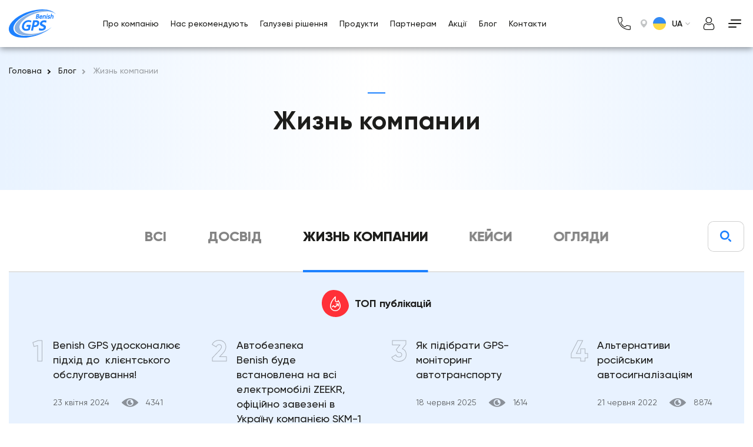

--- FILE ---
content_type: text/html; charset=UTF-8
request_url: https://benishgps.com/uk-ua/blog/company-life/page/4/
body_size: 20505
content:
<!doctype html><html
lang="uk"><head> <script type="application/ld+json">{"@context":"https://schema.org","@type":"WebPage","name":"\u0416\u0438\u0437\u043d\u044c \u043a\u043e\u043c\u043f\u0430\u043d\u0438\u0438","description":"","url":"https://benishgps.com/uk-ua/blog/company-life/","inLanguage":"uk","primaryImageOfPage":{"@type":"ImageObject","url":"https://benishgps.com/uk-ru/wp-content/themes/benishgps/assets/images/logo-blue.svg"},"datePublished":"2026-01-18T03:08:22+00:00","dateModified":"2026-01-18T03:08:22+00:00"}</script> <meta
charset="utf-8"><meta
http-equiv="x-ua-compatible" content="ie=edge"><title>Жизнь компании - Сторінка 4 з 5 - ua-ua | Сторінка 4</title><meta
name="format-detection" content="telephone=no"><meta
name="format-detection" content="address=no"><meta
name="HandheldFriendly" content="True"><meta
name="MobileOptimized" content="320"><meta
name="apple-mobile-web-app-capable" content="yes"><meta
name="viewport" content="width=device-width, minimum-scale=1.0, maximum-scale=1.0, user-scalable=no"><link
rel="alternate" href="https://benishgps.com/uk-ua/blog/company-life/page/4/" hreflang="uk-ua" /><link
rel="alternate" href="https://benishgps.com/uk-ru/blog/company-life/page/4/" hreflang="ru-ua" /><link
rel="alternate" href="https://benishgps.com/en-en/blog/company-life/page/4/" hreflang="en" /><link
rel="apple-touch-icon" sizes="180x180" href="https://benishgps.com/uk-ua/wp-content/themes/benishgps/assets/favicons/apple-touch-icon.png?v2=A05lgxwLao"><link
rel="icon" type="image/png" sizes="32x32" href="https://benishgps.com/uk-ua/wp-content/themes/benishgps/assets/favicons/favicon-32x32.png?v2=A05lgxwLao"><link
rel="icon" type="image/png" sizes="16x16" href="https://benishgps.com/uk-ua/wp-content/themes/benishgps/assets/favicons/favicon-16x16.png?v2=A05lgxwLao"><link
rel="manifest" href="https://benishgps.com/uk-ua/wp-content/themes/benishgps/assets/favicons/site.webmanifest?v2=A05lgxwLao"><link
rel="mask-icon" href="https://benishgps.com/uk-ua/wp-content/themes/benishgps/assets/favicons/safari-pinned-tab.svg?v2=A05lgxwLao" color="#5bbad5"><meta
name="msapplication-TileColor" content="#2d89ef"><meta
name="theme-color" content="#ffffff"><meta
name="apple-mobile-web-app-title" content="Жизнь компании - Сторінка 4 з 5 - ua-ua | Сторінка 4"><meta
name="application-name" content="Жизнь компании - Сторінка 4 з 5 - ua-ua | Сторінка 4"><meta
name="msapplication-config" content="https://benishgps.com/uk-ua/wp-content/themes/benishgps/assets/favicons/browserconfig.xml"><meta
name="theme-color" content="#d01400"><meta
name="google-site-verification" content="BoPsOgzIg0Ik0jAACoZq2Ci6of_d4MXkfzGHPTEEnEU" /><meta
name='robots' content='index, follow, max-image-preview:large, max-snippet:-1, max-video-preview:-1' /><style>img:is([sizes="auto" i], [sizes^="auto," i]){contain-intrinsic-size:3000px 1500px}</style><meta
name="description" content="Benish GPS - це провідний постачальник супутникових систем безпеки та моніторингу, який допомагає людям і підприємствам захищати свої автівки вже 21. | Сторінка 4" /><link
rel="canonical" href="https://benishgps.com/uk-ua/blog/company-life/" /><meta
property="og:locale" content="uk_UA" /><meta
property="og:type" content="article" /><meta
property="og:title" content="Жизнь компании - Сторінка 4 з 5 - ua-ua" /><meta
property="og:description" content="Benish GPS - це провідний постачальник супутникових систем безпеки та моніторингу, який допомагає людям і підприємствам захищати свої автівки вже 21." /><meta
property="og:url" content="https://benishgps.com/uk-ua/blog/company-life/" /><meta
property="og:site_name" content="ua-ua" /><meta
name="twitter:card" content="summary_large_image" /><link
rel="alternate" type="application/rss+xml" title="ua-ua &raquo; Жизнь компании Канал категорії" href="https://benishgps.com/uk-ua/blog/company-life/feed/" /> <script type="text/javascript">window._wpemojiSettings={"baseUrl":"https:\/\/s.w.org\/images\/core\/emoji\/16.0.1\/72x72\/","ext":".png","svgUrl":"https:\/\/s.w.org\/images\/core\/emoji\/16.0.1\/svg\/","svgExt":".svg","source":{"concatemoji":"https:\/\/benishgps.com\/uk-ua\/wp-includes\/js\/wp-emoji-release.min.js?ver=6.8.3"}};
/*! This file is auto-generated */
!function(s,n){var o,i,e;function c(e){try{var t={supportTests:e,timestamp:(new Date).valueOf()};sessionStorage.setItem(o,JSON.stringify(t))}catch(e){}}function p(e,t,n){e.clearRect(0,0,e.canvas.width,e.canvas.height),e.fillText(t,0,0);var t=new Uint32Array(e.getImageData(0,0,e.canvas.width,e.canvas.height).data),a=(e.clearRect(0,0,e.canvas.width,e.canvas.height),e.fillText(n,0,0),new Uint32Array(e.getImageData(0,0,e.canvas.width,e.canvas.height).data));return t.every(function(e,t){return e===a[t]})}function u(e,t){e.clearRect(0,0,e.canvas.width,e.canvas.height),e.fillText(t,0,0);for(var n=e.getImageData(16,16,1,1),a=0;a<n.data.length;a++)if(0!==n.data[a])return!1;return!0}function f(e,t,n,a){switch(t){case"flag":return n(e,"\ud83c\udff3\ufe0f\u200d\u26a7\ufe0f","\ud83c\udff3\ufe0f\u200b\u26a7\ufe0f")?!1:!n(e,"\ud83c\udde8\ud83c\uddf6","\ud83c\udde8\u200b\ud83c\uddf6")&&!n(e,"\ud83c\udff4\udb40\udc67\udb40\udc62\udb40\udc65\udb40\udc6e\udb40\udc67\udb40\udc7f","\ud83c\udff4\u200b\udb40\udc67\u200b\udb40\udc62\u200b\udb40\udc65\u200b\udb40\udc6e\u200b\udb40\udc67\u200b\udb40\udc7f");case"emoji":return!a(e,"\ud83e\udedf")}return!1}function g(e,t,n,a){var r="undefined"!=typeof WorkerGlobalScope&&self instanceof WorkerGlobalScope?new OffscreenCanvas(300,150):s.createElement("canvas"),o=r.getContext("2d",{willReadFrequently:!0}),i=(o.textBaseline="top",o.font="600 32px Arial",{});return e.forEach(function(e){i[e]=t(o,e,n,a)}),i}function t(e){var t=s.createElement("script");t.src=e,t.defer=!0,s.head.appendChild(t)}"undefined"!=typeof Promise&&(o="wpEmojiSettingsSupports",i=["flag","emoji"],n.supports={everything:!0,everythingExceptFlag:!0},e=new Promise(function(e){s.addEventListener("DOMContentLoaded",e,{once:!0})}),new Promise(function(t){var n=function(){try{var e=JSON.parse(sessionStorage.getItem(o));if("object"==typeof e&&"number"==typeof e.timestamp&&(new Date).valueOf()<e.timestamp+604800&&"object"==typeof e.supportTests)return e.supportTests}catch(e){}return null}();if(!n){if("undefined"!=typeof Worker&&"undefined"!=typeof OffscreenCanvas&&"undefined"!=typeof URL&&URL.createObjectURL&&"undefined"!=typeof Blob)try{var e="postMessage("+g.toString()+"("+[JSON.stringify(i),f.toString(),p.toString(),u.toString()].join(",")+"));",a=new Blob([e],{type:"text/javascript"}),r=new Worker(URL.createObjectURL(a),{name:"wpTestEmojiSupports"});return void(r.onmessage=function(e){c(n=e.data),r.terminate(),t(n)})}catch(e){}c(n=g(i,f,p,u))}t(n)}).then(function(e){for(var t in e)n.supports[t]=e[t],n.supports.everything=n.supports.everything&&n.supports[t],"flag"!==t&&(n.supports.everythingExceptFlag=n.supports.everythingExceptFlag&&n.supports[t]);n.supports.everythingExceptFlag=n.supports.everythingExceptFlag&&!n.supports.flag,n.DOMReady=!1,n.readyCallback=function(){n.DOMReady=!0}}).then(function(){return e}).then(function(){var e;n.supports.everything||(n.readyCallback(),(e=n.source||{}).concatemoji?t(e.concatemoji):e.wpemoji&&e.twemoji&&(t(e.twemoji),t(e.wpemoji)))}))}((window,document),window._wpemojiSettings);</script> <style id='wp-emoji-styles-inline-css' type='text/css'>img.wp-smiley,img.emoji{display:inline !important;border:none !important;box-shadow:none !important;height:1em !important;width:1em !important;margin:0
0.07em !important;vertical-align:-0.1em !important;background:none !important;padding:0
!important}</style><link
rel='stylesheet' id='wp-block-library-css' href='https://benishgps.com/uk-ua/wp-includes/css/dist/block-library/style.min.css?ver=6.8.3' type='text/css' media='all' /><style id='classic-theme-styles-inline-css' type='text/css'>
/*! This file is auto-generated */
.wp-block-button__link{color:#fff;background-color:#32373c;border-radius:9999px;box-shadow:none;text-decoration:none;padding:calc(.667em + 2px) calc(1.333em+2px);font-size:1.125em}.wp-block-file__button{background:#32373c;color:#fff;text-decoration:none}</style><style id='global-styles-inline-css' type='text/css'>:root{--wp--preset--aspect-ratio--square:1;--wp--preset--aspect-ratio--4-3:4/3;--wp--preset--aspect-ratio--3-4:3/4;--wp--preset--aspect-ratio--3-2:3/2;--wp--preset--aspect-ratio--2-3:2/3;--wp--preset--aspect-ratio--16-9:16/9;--wp--preset--aspect-ratio--9-16:9/16;--wp--preset--color--black:#000;--wp--preset--color--cyan-bluish-gray:#abb8c3;--wp--preset--color--white:#fff;--wp--preset--color--pale-pink:#f78da7;--wp--preset--color--vivid-red:#cf2e2e;--wp--preset--color--luminous-vivid-orange:#ff6900;--wp--preset--color--luminous-vivid-amber:#fcb900;--wp--preset--color--light-green-cyan:#7bdcb5;--wp--preset--color--vivid-green-cyan:#00d084;--wp--preset--color--pale-cyan-blue:#8ed1fc;--wp--preset--color--vivid-cyan-blue:#0693e3;--wp--preset--color--vivid-purple:#9b51e0;--wp--preset--gradient--vivid-cyan-blue-to-vivid-purple:linear-gradient(135deg,rgba(6,147,227,1) 0%,rgb(155,81,224) 100%);--wp--preset--gradient--light-green-cyan-to-vivid-green-cyan:linear-gradient(135deg,rgb(122,220,180) 0%,rgb(0,208,130) 100%);--wp--preset--gradient--luminous-vivid-amber-to-luminous-vivid-orange:linear-gradient(135deg,rgba(252,185,0,1) 0%,rgba(255,105,0,1) 100%);--wp--preset--gradient--luminous-vivid-orange-to-vivid-red:linear-gradient(135deg,rgba(255,105,0,1) 0%,rgb(207,46,46) 100%);--wp--preset--gradient--very-light-gray-to-cyan-bluish-gray:linear-gradient(135deg,rgb(238,238,238) 0%,rgb(169,184,195) 100%);--wp--preset--gradient--cool-to-warm-spectrum:linear-gradient(135deg,rgb(74,234,220) 0%,rgb(151,120,209) 20%,rgb(207,42,186) 40%,rgb(238,44,130) 60%,rgb(251,105,98) 80%,rgb(254,248,76) 100%);--wp--preset--gradient--blush-light-purple:linear-gradient(135deg,rgb(255,206,236) 0%,rgb(152,150,240) 100%);--wp--preset--gradient--blush-bordeaux:linear-gradient(135deg,rgb(254,205,165) 0%,rgb(254,45,45) 50%,rgb(107,0,62) 100%);--wp--preset--gradient--luminous-dusk:linear-gradient(135deg,rgb(255,203,112) 0%,rgb(199,81,192) 50%,rgb(65,88,208) 100%);--wp--preset--gradient--pale-ocean:linear-gradient(135deg,rgb(255,245,203) 0%,rgb(182,227,212) 50%,rgb(51,167,181) 100%);--wp--preset--gradient--electric-grass:linear-gradient(135deg,rgb(202,248,128) 0%,rgb(113,206,126) 100%);--wp--preset--gradient--midnight:linear-gradient(135deg,rgb(2,3,129) 0%,rgb(40,116,252) 100%);--wp--preset--font-size--small:13px;--wp--preset--font-size--medium:20px;--wp--preset--font-size--large:36px;--wp--preset--font-size--x-large:42px;--wp--preset--spacing--20:0.44rem;--wp--preset--spacing--30:0.67rem;--wp--preset--spacing--40:1rem;--wp--preset--spacing--50:1.5rem;--wp--preset--spacing--60:2.25rem;--wp--preset--spacing--70:3.38rem;--wp--preset--spacing--80:5.06rem;--wp--preset--shadow--natural:6px 6px 9px rgba(0, 0, 0, 0.2);--wp--preset--shadow--deep:12px 12px 50px rgba(0, 0, 0, 0.4);--wp--preset--shadow--sharp:6px 6px 0px rgba(0, 0, 0, 0.2);--wp--preset--shadow--outlined:6px 6px 0px -3px rgba(255, 255, 255, 1), 6px 6px rgba(0, 0, 0, 1);--wp--preset--shadow--crisp:6px 6px 0px rgba(0,0,0,1)}:where(.is-layout-flex){gap:0.5em}:where(.is-layout-grid){gap:0.5em}body .is-layout-flex{display:flex}.is-layout-flex{flex-wrap:wrap;align-items:center}.is-layout-flex>:is(*,div){margin:0}body .is-layout-grid{display:grid}.is-layout-grid>:is(*,div){margin:0}:where(.wp-block-columns.is-layout-flex){gap:2em}:where(.wp-block-columns.is-layout-grid){gap:2em}:where(.wp-block-post-template.is-layout-flex){gap:1.25em}:where(.wp-block-post-template.is-layout-grid){gap:1.25em}.has-black-color{color:var(--wp--preset--color--black) !important}.has-cyan-bluish-gray-color{color:var(--wp--preset--color--cyan-bluish-gray) !important}.has-white-color{color:var(--wp--preset--color--white) !important}.has-pale-pink-color{color:var(--wp--preset--color--pale-pink) !important}.has-vivid-red-color{color:var(--wp--preset--color--vivid-red) !important}.has-luminous-vivid-orange-color{color:var(--wp--preset--color--luminous-vivid-orange) !important}.has-luminous-vivid-amber-color{color:var(--wp--preset--color--luminous-vivid-amber) !important}.has-light-green-cyan-color{color:var(--wp--preset--color--light-green-cyan) !important}.has-vivid-green-cyan-color{color:var(--wp--preset--color--vivid-green-cyan) !important}.has-pale-cyan-blue-color{color:var(--wp--preset--color--pale-cyan-blue) !important}.has-vivid-cyan-blue-color{color:var(--wp--preset--color--vivid-cyan-blue) !important}.has-vivid-purple-color{color:var(--wp--preset--color--vivid-purple) !important}.has-black-background-color{background-color:var(--wp--preset--color--black) !important}.has-cyan-bluish-gray-background-color{background-color:var(--wp--preset--color--cyan-bluish-gray) !important}.has-white-background-color{background-color:var(--wp--preset--color--white) !important}.has-pale-pink-background-color{background-color:var(--wp--preset--color--pale-pink) !important}.has-vivid-red-background-color{background-color:var(--wp--preset--color--vivid-red) !important}.has-luminous-vivid-orange-background-color{background-color:var(--wp--preset--color--luminous-vivid-orange) !important}.has-luminous-vivid-amber-background-color{background-color:var(--wp--preset--color--luminous-vivid-amber) !important}.has-light-green-cyan-background-color{background-color:var(--wp--preset--color--light-green-cyan) !important}.has-vivid-green-cyan-background-color{background-color:var(--wp--preset--color--vivid-green-cyan) !important}.has-pale-cyan-blue-background-color{background-color:var(--wp--preset--color--pale-cyan-blue) !important}.has-vivid-cyan-blue-background-color{background-color:var(--wp--preset--color--vivid-cyan-blue) !important}.has-vivid-purple-background-color{background-color:var(--wp--preset--color--vivid-purple) !important}.has-black-border-color{border-color:var(--wp--preset--color--black) !important}.has-cyan-bluish-gray-border-color{border-color:var(--wp--preset--color--cyan-bluish-gray) !important}.has-white-border-color{border-color:var(--wp--preset--color--white) !important}.has-pale-pink-border-color{border-color:var(--wp--preset--color--pale-pink) !important}.has-vivid-red-border-color{border-color:var(--wp--preset--color--vivid-red) !important}.has-luminous-vivid-orange-border-color{border-color:var(--wp--preset--color--luminous-vivid-orange) !important}.has-luminous-vivid-amber-border-color{border-color:var(--wp--preset--color--luminous-vivid-amber) !important}.has-light-green-cyan-border-color{border-color:var(--wp--preset--color--light-green-cyan) !important}.has-vivid-green-cyan-border-color{border-color:var(--wp--preset--color--vivid-green-cyan) !important}.has-pale-cyan-blue-border-color{border-color:var(--wp--preset--color--pale-cyan-blue) !important}.has-vivid-cyan-blue-border-color{border-color:var(--wp--preset--color--vivid-cyan-blue) !important}.has-vivid-purple-border-color{border-color:var(--wp--preset--color--vivid-purple) !important}.has-vivid-cyan-blue-to-vivid-purple-gradient-background{background:var(--wp--preset--gradient--vivid-cyan-blue-to-vivid-purple) !important}.has-light-green-cyan-to-vivid-green-cyan-gradient-background{background:var(--wp--preset--gradient--light-green-cyan-to-vivid-green-cyan) !important}.has-luminous-vivid-amber-to-luminous-vivid-orange-gradient-background{background:var(--wp--preset--gradient--luminous-vivid-amber-to-luminous-vivid-orange) !important}.has-luminous-vivid-orange-to-vivid-red-gradient-background{background:var(--wp--preset--gradient--luminous-vivid-orange-to-vivid-red) !important}.has-very-light-gray-to-cyan-bluish-gray-gradient-background{background:var(--wp--preset--gradient--very-light-gray-to-cyan-bluish-gray) !important}.has-cool-to-warm-spectrum-gradient-background{background:var(--wp--preset--gradient--cool-to-warm-spectrum) !important}.has-blush-light-purple-gradient-background{background:var(--wp--preset--gradient--blush-light-purple) !important}.has-blush-bordeaux-gradient-background{background:var(--wp--preset--gradient--blush-bordeaux) !important}.has-luminous-dusk-gradient-background{background:var(--wp--preset--gradient--luminous-dusk) !important}.has-pale-ocean-gradient-background{background:var(--wp--preset--gradient--pale-ocean) !important}.has-electric-grass-gradient-background{background:var(--wp--preset--gradient--electric-grass) !important}.has-midnight-gradient-background{background:var(--wp--preset--gradient--midnight) !important}.has-small-font-size{font-size:var(--wp--preset--font-size--small) !important}.has-medium-font-size{font-size:var(--wp--preset--font-size--medium) !important}.has-large-font-size{font-size:var(--wp--preset--font-size--large) !important}.has-x-large-font-size{font-size:var(--wp--preset--font-size--x-large) !important}:where(.wp-block-post-template.is-layout-flex){gap:1.25em}:where(.wp-block-post-template.is-layout-grid){gap:1.25em}:where(.wp-block-columns.is-layout-flex){gap:2em}:where(.wp-block-columns.is-layout-grid){gap:2em}:root :where(.wp-block-pullquote){font-size:1.5em;line-height:1.6}</style><link
rel='stylesheet' id='benish_styles-css' href='https://benishgps.com/uk-ua/wp-content/cache/wp-super-minify/css/085b820d807f8c73ab43ee97315e9e68.css?ver=6.8.3' type='text/css' media='all' /><link
rel='stylesheet' id='vendor-css-css' href='https://benishgps.com/uk-ua/wp-content/cache/wp-super-minify/css/7e245b5053e95a042f18f31091acd7e5.css?ver=1619447910' type='text/css' media='all' /><link
rel='stylesheet' id='style-css-css' href='https://benishgps.com/uk-ua/wp-content/cache/wp-super-minify/css/9a564d6843ab2b53f6dfd26356f283f9.css?ver=1679929297' type='text/css' media='all' /><link
rel='stylesheet' id='b64-woff-css-css' href='https://benishgps.com/uk-ua/wp-content/cache/wp-super-minify/css/c8cc8d18d38ce90a4cebe0204582fea4.css?ver=1628170818' type='text/css' media='all' /><link
rel='stylesheet' id='b64-woff2-css-css' href='https://benishgps.com/uk-ua/wp-content/cache/wp-super-minify/css/2928a06efe1191d4d133316579021901.css?ver=1628170818' type='text/css' media='all' /> <script type="text/javascript" src="https://benishgps.com/uk-ua/wp-includes/js/jquery/jquery.min.js?ver=3.7.1" id="jquery-core-js"></script> <script type="text/javascript" src="https://benishgps.com/uk-ua/wp-includes/js/jquery/jquery-migrate.min.js?ver=3.4.1" id="jquery-migrate-js"></script> <link
rel="https://api.w.org/" href="https://benishgps.com/uk-ua/wp-json/" /><link
rel="alternate" title="JSON" type="application/json" href="https://benishgps.com/uk-ua/wp-json/wp/v2/categories/492" /><link
rel="EditURI" type="application/rsd+xml" title="RSD" href="https://benishgps.com/uk-ua/xmlrpc.php?rsd" /><meta
name="generator" content="WordPress 6.8.3" /><style type="text/css" id="wp-custom-css">.product-opportunity__icon
img{width:40px!important;height:40px!important}</style> <script>(function(w,d,s,l,i){w[l]=w[l]||[];w[l].push({'gtm.start':new Date().getTime(),event:'gtm.js'});var f=d.getElementsByTagName(s)[0],j=d.createElement(s),dl=l!='dataLayer'?'&l='+l:'';j.async=true;j.src='https://www.googletagmanager.com/gtm.js?id='+i+dl;f.parentNode.insertBefore(j,f);})(window,document,'script','dataLayer','GTM-57L8WR5');</script> </head><body
class=" ">
<noscript><iframe
src="https://www.googletagmanager.com/ns.html?id=GTM-57L8WR5"
height="0" width="0" style="display:none;visibility:hidden"></iframe></noscript><div
id="fb-root"></div> <script async defer crossorigin="anonymous" src="https://connect.facebook.net/uk_UA/sdk.js#xfbml=1&version=v14.0&appId=569574958176859&autoLogAppEvents=1" nonce="sN81Ls1L"></script> <div
class="wrapper"><header
class="header js-header header--inside "><div
class="container"><div
class="header__wrapper">
<span
class="header__logo logo">
<a
href="https://benishgps.com/uk-ua"><img
src="https://benishgps.com/uk-ua/wp-content/themes/benishgps/assets/images/logo-blue.svg" alt=""></a>
</span><div
class="header__navigation navigation"><div
class='navigation__item' data-object_id='4682' data-classes=' menu-item menu-item-type-post_type menu-item-object-page'><a
class='header__link navigation__link' href="https://benishgps.com/uk-ua/about/">Про компанію</a></div></li><div
class='navigation__item' data-object_id='0' data-classes=' menu-item menu-item-type-post_type_archive menu-item-object-review'><a
class='header__link navigation__link' href="https://benishgps.com/uk-ua/review/">Нас рекомендують</a></div></li><div
class='navigation__item' data-object_id='0' data-classes=' menu-item menu-item-type-post_type_archive menu-item-object-business'><a
class='header__link navigation__link' href="https://benishgps.com/uk-ua/solutions/">Галузеві рішення</a></div></li><div
class='navigation__item' data-object_id='801' data-classes=' menu-item menu-item-type-custom menu-item-object-custom'><a
class='header__link navigation__link' href="/uk-ua/products/">Продукти</a></div></li><div
class='navigation__item' data-object_id='7067' data-classes=' menu-item menu-item-type-post_type menu-item-object-page'><a
class='header__link navigation__link' href="https://benishgps.com/uk-ua/partnership/">Партнерам</a></div></li><div
class='navigation__item' data-object_id='0' data-classes=' menu-item menu-item-type-post_type_archive menu-item-object-promo'><a
class='header__link navigation__link' href="https://benishgps.com/uk-ua/promo/">Акції</a></div></li><div
class='navigation__item' data-object_id='2076' data-classes=' menu-item menu-item-type-post_type menu-item-object-page current_page_parent'><a
class='header__link navigation__link' href="https://benishgps.com/uk-ua/blog/">Блог</a></div></li><div
class='navigation__item' data-object_id='803' data-classes=' menu-item menu-item-type-custom menu-item-object-custom'><a
class='header__link navigation__link' href="/uk-ua/contacts">Контакти</a></div></li></div><div
class="header__information-user"><div
class="header__phone"><div
class="phone">
<a
href="tel:+380444944999" class="phone-mobile phone-btn">
<svg
class="svg-icon" viewBox="0 0 22 22" width="22" height="22">
<use
xlink:href="https://benishgps.com/uk-ua/wp-content/themes/benishgps/assets/images/sprites/icons.svg#phone-icon"></use>
</svg>
</a><div
class="phone-btn">
<svg
class="svg-icon" viewBox="0 0 22 22" width="22" height="22">
<use
xlink:href="https://benishgps.com/uk-ua/wp-content/themes/benishgps/assets/images/sprites/icons.svg#phone-icon"></use>
</svg></div><div
class="phone-wrapper">
<a
href="tel:+380444944999">+380 44 49 44 999</a></div></div></div><div
class="header__location location"><div
class="location__icon">
<svg
class="svg-icon" viewBox="0 0 11 14" width="11" height="14">
<use
xlink:href="https://benishgps.com/uk-ua/wp-content/themes/benishgps/assets/images/sprites/icons.svg#location"></use>
</svg></div>
<img
class="location__image" src="https://benishgps.com/uk-ua/wp-content/themes/benishgps/assets/images/ukraine-loc.png?v=1599555743365" alt="ukraine-loc"><div
class="location-wrapper"><ul><li>
<a
href="/uk-ua/">
<img
class="location__image" src="https://benishgps.com/uk-ua/wp-content/themes/benishgps/assets/images/ukraine-loc.png?v=1600099681060" alt="ukraine-loc"> Україна
</a></li><li>
<a
href="/en-en/">
<img
class="location__image" src="https://benishgps.com/uk-ua/wp-content/themes/benishgps/assets/images/glob-loc.png?v=1600099681050" alt="glob-loc"> Worldwide
</a></li></ul></div></div><div
class="header__language language"><div
class="language__text">UA</div><div
class="language__icon">
<svg
class="svg-icon" viewBox="0 0 8 5" width="8" height="5">
<use
xlink:href="https://benishgps.com/uk-ua/wp-content/themes/benishgps/assets/images/sprites/icons.svg#arrow-down"></use>
</svg></div><div
class="language-wrapper"><ul><li><a
href="/uk-ru/blog/company-life/?switch_language=1">RU</a></li></ul></div></div><div
class="header__controls controls"><div
style="display: none;" class="controls__item"><div
class="controls__counter">10</div>
<a
href="/" class="controls__link"><div
class="controls__icon">
<svg
class="svg-icon" viewBox="0 0 32 32" width="32" height="32">
<use
xlink:href="https://benishgps.com/uk-ua/wp-content/themes/benishgps/assets/images/sprites/icons.svg#cart"></use>
</svg></div>
</a></div><div
class="controls__item">
<a
href="https://c.benishgps.com/client/" class="controls__link" target="_blank"><div
class="controls__icon">
<svg
class="svg-icon" viewBox="0 0 32 32" width="32" height="32">
<use
xlink:href="https://benishgps.com/uk-ua/wp-content/themes/benishgps/assets/images/sprites/icons.svg#user"></use>
</svg></div>
</a></div><div
class="controls__item">
<a
href="/" class="controls__link js-opener-btn" data-toggler="js-dropdown-menu"><div
class="controls__icon">
<svg
class="svg-icon" viewBox="0 0 32 32" width="32" height="32">
<use
xlink:href="https://benishgps.com/uk-ua/wp-content/themes/benishgps/assets/images/sprites/icons.svg#burger"></use>
</svg></div>
</a></div></div></div></div></div><div
class="menu-dropdown" data-open="js-dropdown-menu"><div
class="container"><div
class="dropdown-list"><div
class="dropdown-column">
<a
href="/uk-ua/about/" class="dropdown-column__title dropdown-column__title_link">
Про компанію <span
class="js-opener-header"><svg
class="svg-icon" viewBox="0 0 12 8" width="12" height="8"><use
xlink:href="https://benishgps.com/uk-ua/wp-content/themes/benishgps/assets/images/sprites/icons.svg?v=1613119149223#arrow-menu-footer"></use></svg></span>
</a><ul><li><a
href="/uk-ua/about/#about">Benish GPS Це</a></li><li><a
href="https://benishgps.com/uk-ua/partners/">Клієнти/Партнери</a></li><li><a
href="https://benishgps.com/uk-ua/review/">Нас рекомендують</a></li><li><a
href="https://benishgps.com/uk-ua/career/">Кар'єра/Вакансії</a></li><li><a
href="https://benishgps.com/uk-ua/privacy-policy/">Політика конфіденційності</a></li><li><a
href="https://benishgps.com/uk-ua/contacts/">Контакти</a></li></ul></div><div
class="dropdown-column">
<a
href="https://benishgps.com/uk-ua/products/" class="dropdown-column__title dropdown-column__title_link">
Продукти <span
class="js-opener-header"><svg
class="svg-icon" viewBox="0 0 12 8" width="12" height="8"><use
xlink:href="https://benishgps.com/uk-ua/wp-content/themes/benishgps/assets/images/sprites/icons.svg?v=1613119149223#arrow-menu-footer"></use></svg></span>
</a><ul><li><a
href="https://benishgps.com/uk-ua/products/car-guard/">Протиугонні системи</a></li><li><a
href="https://benishgps.com/uk-ua/products/gps-monitoring/">GPS-моніторинг</a></li><li><a
href="https://benishgps.com/uk-ua/products/car-vodafone/">Vodafone Guardian</a></li><li><a
href="https://benishgps.com/uk-ua/products/beconnected/">BeConnected</a></li><li><a
href="https://benishgps.com/uk-ua/products/smart-locks/">BeniLock</a></li><li><a
href="https://benishgps.com/uk-ua/products/trackers/">BeniFone</a></li><li><a
href="https://benishgps.com/uk-ua/products/provider-porsche-car-connected/">Porshe Car Connect</a></li><li><a
href="https://benishgps.com/uk-ua/products/provider-jlr/">JLR TrackStar</a></li></ul></div><div
class="dropdown-column">
<a
href="https://benishgps.com/uk-ua/blog/" class="dropdown-column__title dropdown-column__title_link">
Блог <span
class="js-opener-header"><svg
class="svg-icon" viewBox="0 0 12 8" width="12" height="8"><use
xlink:href="https://benishgps.com/uk-ua/wp-content/themes/benishgps/assets/images/sprites/icons.svg?v=1613119149223#arrow-menu-footer"></use></svg></span>
</a><ul><li><a
href="https://benishgps.com/uk-ua/blog/cases/">Кейси</a></li><li><a
href="https://benishgps.com/uk-ua/blog/experience/">Досвід</a></li><li><a
href="https://benishgps.com/uk-ua/blog/reviews/">Огляди</a></li><li><a
href="https://benishgps.com/uk-ua/blog/company-life/">Жизнь компании</a></li></ul></div><div
class="dropdown-column"><div
class="dropdown-column__title">
Клієнтам <span
class="js-opener-header"><svg
class="svg-icon" viewBox="0 0 12 8" width="12" height="8"><use
xlink:href="https://benishgps.com/uk-ua/wp-content/themes/benishgps/assets/images/sprites/icons.svg?v=1613119149223#arrow-menu-footer"></use></svg></span></div><ul><li><a
href="https://benishgps.com/uk-ua/faq/">Популярні питання</a></li><li><a
href="https://benishgps.com/uk-ua/documents/">Документи</a></li><li><a
href="https://benishgps.com/uk-ua/payment/">Оплата</a></li></ul></div><div
class="dropdown-column"><div
class="dropdown-column__title">
Акції <span
class="js-opener-header"><svg
class="svg-icon" viewBox="0 0 12 8" width="12" height="8"><use
xlink:href="https://benishgps.com/uk-ua/wp-content/themes/benishgps/assets/images/sprites/icons.svg?v=1613119149223#arrow-menu-footer"></use></svg></span></div><ul><li><a
href="/uk-ua/promo/">Усі акції</a></li><li><a
href="/uk-ua/promo/end/">Cкоро закінчаться</a></li><li><a
href="/uk-ua/promo/soon/">Майбутні</a></li></ul></div><div
class="dropdown-column">
<a
href="https://benishgps.com/uk-ua/partnership/" class="dropdown-column__title dropdown-column__title_link">
Партнерам <span
class="js-opener-header"><svg
class="svg-icon" viewBox="0 0 12 8" width="12" height="8"><use
xlink:href="https://benishgps.com/uk-ua/wp-content/themes/benishgps/assets/images/sprites/icons.svg?v=1613119149223#arrow-menu-footer"></use></svg></span>
</a><ul
id="header_menu_partnership"><li><a
href="https://benishgps.com/uk-ua/partnership/#avtodylery" class="js-dynamic-anchor-item" partnership-slug="avtodylery" data-item-anchor="https://benishgps.com/uk-ua/partnership/#avtodylery" data-section-anchor="https://benishgps.com/uk-ua/partnership/#interesting">Дилери</a></li><li><a
href="https://benishgps.com/uk-ua/partnership/#telekom-kompaniyi" class="js-dynamic-anchor-item" partnership-slug="telekom-kompaniyi" data-item-anchor="https://benishgps.com/uk-ua/partnership/#telekom-kompaniyi" data-section-anchor="https://benishgps.com/uk-ua/partnership/#interesting">Телекомунікації</a></li><li><a
href="https://benishgps.com/uk-ua/partnership/#strahovi-kompaniyi" class="js-dynamic-anchor-item" partnership-slug="strahovi-kompaniyi" data-item-anchor="https://benishgps.com/uk-ua/partnership/#strahovi-kompaniyi" data-section-anchor="https://benishgps.com/uk-ua/partnership/#interesting">Страхові</a></li><li><a
href="https://benishgps.com/uk-ua/partnership/#lizyngovi-kompaniyi" class="js-dynamic-anchor-item" partnership-slug="lizyngovi-kompaniyi" data-item-anchor="https://benishgps.com/uk-ua/partnership/#lizyngovi-kompaniyi" data-section-anchor="https://benishgps.com/uk-ua/partnership/#interesting">Лізингові</a></li><li><a
href="https://benishgps.com/uk-ua/partnership/#dystrybyutory" class="js-dynamic-anchor-item" partnership-slug="dystrybyutory" data-item-anchor="https://benishgps.com/uk-ua/partnership/#dystrybyutory" data-section-anchor="https://benishgps.com/uk-ua/partnership/#interesting">Магазини/інтернет-магазини</a></li><li><a
href="https://benishgps.com/uk-ua/partnership/#avtovyrobnyky-avtoimportery" class="js-dynamic-anchor-item" partnership-slug="avtovyrobnyky-avtoimportery" data-item-anchor="https://benishgps.com/uk-ua/partnership/#avtovyrobnyky-avtoimportery" data-section-anchor="https://benishgps.com/uk-ua/partnership/#interesting">Автовиробники</a></li></ul></div><div
class="dropdown-column"></div></div><div
class="footer-menu-dropdown"><div
class="controls-menu"><div
class="header__location location"><div
class="location__icon"><svg
class="svg-icon" viewBox="0 0 11 14" width="11" height="14"><use
xlink:href="https://benishgps.com/uk-ua/wp-content/themes/benishgps/assets/images/sprites/icons.svg?v=1603632512103#location"></use></svg></div>
<img
class="location__image" src="https://benishgps.com/uk-ua/wp-content/themes/benishgps/assets/images/ukraine-loc.png?v=1599555743365" alt="ukraine-loc"><div
class="location-wrapper"><ul><li>
<a
href="/uk-ua/">
<img
class="location__image" src="https://benishgps.com/uk-ua/wp-content/themes/benishgps/assets/images/ukraine-loc.png?v=1600099681060" alt="ukraine-loc"> Україна
</a></li><li>
<a
href="/en-en/">
<img
class="location__image" src="https://benishgps.com/uk-ua/wp-content/themes/benishgps/assets/images/glob-loc.png?v=1600099681050" alt="glob-loc"> Worldwide
</a></li></ul></div></div><div
class="header__language language"><div
class="language__text"><div
class="language__text">UA</div></div><div
class="language__icon"><svg
class="svg-icon" viewBox="0 0 8 5" width="8" height="5"><use
xlink:href="https://benishgps.com/uk-ua/wp-content/themes/benishgps/assets/images/sprites/icons.svg?v=1603632512103#arrow-down"></use></svg></div><div
class="language-wrapper"><ul><li><a
href="/uk-ru/blog/company-life/?switch_language=1">RU</a></li></ul></div></div></div><div
class="social-header"><div
class="social-list"><div
class="social-item">
<a
href="https://www.linkedin.com/company/benish-gps-ukraine/">
<svg
class="svg-icon" viewBox="0 0 17 18" width="17" height="18">
<use
xlink:href="https://benishgps.com/uk-ua/wp-content/themes/benishgps/assets/images/sprites/icons.svg#linkin"></use>
</svg>
</a></div><div
class="social-item">
<a
href="https://www.facebook.com/BenishGPS">
<svg
class="svg-icon" viewBox="0 0 10 18" width="10" height="18">
<use
xlink:href="https://benishgps.com/uk-ua/wp-content/themes/benishgps/assets/images/sprites/icons.svg#facebook"></use>
</svg>
</a></div><div
class="social-item">
<a
href="https://www.instagram.com/benishgps/">
<svg
class="svg-icon" viewBox="0 0 17 18" width="17" height="18">
<use
xlink:href="https://benishgps.com/uk-ua/wp-content/themes/benishgps/assets/images/sprites/icons.svg#inst"></use>
</svg>
</a></div><div
class="social-item">
<a
href="https://www.youtube.com/user/BenishGPS">
<svg
class="svg-icon" viewBox="0 0 21 15" width="21" height="15">
<use
xlink:href="https://benishgps.com/uk-ua/wp-content/themes/benishgps/assets/images/sprites/icons.svg#yout"></use>
</svg>
</a></div></div></div></div></div></div></header><main><div
class="simple-header animate animate-fade-in-up" data-delay="150"><div
class="container"><div
class="simple-header__breadcrumb"><nav
aria-label="breadcrumb"><ol
class="breadcrumb" itemscope itemtype="https://schema.org/BreadcrumbList"><li
class="breadcrumb-item" itemprop="itemListElement" itemscope itemtype="https://schema.org/ListItem">
<a
itemprop="item" href="https://benishgps.com/uk-ua/">
<span
itemprop="name">Головна</span>
</a><meta
itemprop="position" content="1" /></li><li
class="breadcrumb-item" itemprop="itemListElement" itemscope itemtype="https://schema.org/ListItem">
<a
itemprop="item" href="https://benishgps.com/uk-ua/blog/">
<span
itemprop="name">Блог</span>
</a><meta
itemprop="position" content="2" /></li><li
class="breadcrumb-item active" aria-current="page" itemprop="itemListElement" itemscope itemtype="https://schema.org/ListItem">
<span
itemprop="item">
<span
itemprop="name">Жизнь компании</span>
</span><meta
itemprop="position" content="3" /></li></ol></nav></div><div
class="simple-header__wrapper"><div
class="simple-header__content"><h1 class="simple-header__title animate animate-fade-in-up" data-delay="150">
Жизнь компании</h1><div
class="simple-header__subtitle animate animate-fade-in-up" data-delay="250"></div></div></div></div></div><div
class="blog-content"><div
class="slider-tabs slider-tabs_search js-slider-tabs"><div
class="container animate animate-fade-in-up" data-delay="150"><div
class="slider-tabs__wrapper"><div
class="slider-tabs__header swiper-container js-slider-tabs-container"><div
class="swiper-wrapper slider-tabs__header-wrapper">
<a
href="https://benishgps.com/uk-ua/blog/" class="slider-tabs__link swiper-slide ">
<span>Всі</span>
</a>
<a
href="https://benishgps.com/uk-ua/blog/experience/" class="slider-tabs__link swiper-slide ">
<span>Досвід</span>
</a>
<a
href="https://benishgps.com/uk-ua/blog/company-life/" class="slider-tabs__link swiper-slide active">
<span>Жизнь компании</span>
</a>
<a
href="https://benishgps.com/uk-ua/blog/cases/" class="slider-tabs__link swiper-slide ">
<span>Кейси</span>
</a>
<a
href="https://benishgps.com/uk-ua/blog/reviews/" class="slider-tabs__link swiper-slide ">
<span>Огляди</span>
</a></div></div><div
class="blog-content__categories-search "><form
role="search" method="get" id="searchform" class="searchform" action="https://benishgps.com/uk-ua/blog/company-life/" style="margin-bottom:0px">
<input
type="text" class="form-control" name="s" id="s" value="">
<button
type="submit" class="btn" id="searchsubmit">
<svg
width="21" height="21" viewBox="0 0 21 21" fill="none" xmlns="http://www.w3.org/2000/svg">
<path
d="M8.21537 0C3.67816 0 0 3.67816 0 8.21537C0 12.7526 3.67816 16.4307 8.21537 16.4307C12.7526 16.4307 16.4307 12.7526 16.4307 8.21537C16.4268 3.67977 12.751 0.00392909 8.21537 0ZM8.21537 13.5732C5.25632 13.5732 2.85752 11.1744 2.85752 8.21537C2.85752 5.25632 5.25632 2.85752 8.21537 2.85752C11.1744 2.85752 13.5732 5.25632 13.5732 8.21537C13.5693 11.1728 11.1728 13.5693 8.21537 13.5732Z"/>
<path
d="M19.5831 17.5663L16.7256 14.7088C16.1673 14.1505 15.2622 14.1505 14.7039 14.7088C14.1456 15.267 14.1456 16.1722 14.7039 16.7304L17.5614 19.588C18.1197 20.1463 19.0248 20.1463 19.5831 19.588C20.1414 19.0297 20.1414 18.1246 19.5831 17.5663Z"/>
</svg>
</button></form></div></div></div></div><div
class="container"><div
class="blog-content__top animate animate-fade-in-up" data-delay="150"><div
class="blog-content__top-title">
<img
src="https://benishgps.com/uk-ua/wp-content/themes/benishgps/assets/images/blog-top-img.svg?v=1608663219182" alt="">
<span>ТОП публікацій</span></div><div
class="blog-content__top-row"><div
class="blog-content__top-item"><div
class="blog-content__top-item-num">
1</div><div
class="blog-content__top-item-content">
<a
href="https://benishgps.com/uk-ua/blog/benish-gps-udoskonalyuye-pidhid-do-kliyentskogo-obslugovuvannya/" class="blog-content__top-item-content-title">
Benish GPS удосконалює підхід до  клієнтського обслуговування!										</a><div
class="blog-content__top-item-content-bottom"><div
class="blog-content__top-item-content-date">
23 квітня 2024</div><div
class="blog-content__top-item-content-views">
<svg
width="30" height="16" viewBox="0 0 30 16" fill="none" xmlns="http://www.w3.org/2000/svg">
<g
opacity="0.4">
<path
d="M29.776 7.32392C29.5082 7.02521 23.0673 0 15 0C6.93272 0 0.491865 7.02521 0.224033 7.32392C-0.0746777 7.65779 -0.0746777 8.16252 0.224033 8.49638C0.491865 8.79509 6.93284 15.8203 15 15.8203C23.0672 15.8203 29.5082 8.79509 29.776 8.49638C30.0747 8.16252 30.0747 7.65779 29.776 7.32392ZM15 14.0625C11.608 14.0625 8.84768 11.3022 8.84768 7.91015C8.84768 4.5181 11.608 1.75781 15 1.75781C18.3921 1.75781 21.1524 4.5181 21.1524 7.91015C21.1524 11.3022 18.3921 14.0625 15 14.0625Z" fill="black"/>
<path
d="M15.8789 6.15234C15.8789 5.26816 16.3178 4.49033 16.9856 4.01191C16.3864 3.70518 15.7181 3.51562 15 3.51562C12.577 3.51562 10.6055 5.48713 10.6055 7.91015C10.6055 10.3332 12.577 12.3047 15 12.3047C17.1694 12.3047 18.9649 10.7207 19.3196 8.6509C17.5498 9.22072 15.8789 7.88215 15.8789 6.15234Z" fill="black"/>
</g>
</svg>
<span>4341</span></div></div></div></div><div
class="blog-content__top-item"><div
class="blog-content__top-item-num">
2</div><div
class="blog-content__top-item-content">
<a
href="https://benishgps.com/uk-ua/blog/avtobezpeka-benish-bude-vstanovlena-na-vsi-elektromobili-zeekr-oficzijno-zavezeni-v-ukrayinu-kompaniyeyu-skm-1/" class="blog-content__top-item-content-title">
Автобезпека Benish буде встановлена на всі електромобілі ZEEKR, офіційно завезені в Україну компанією SKM-1										</a><div
class="blog-content__top-item-content-bottom"><div
class="blog-content__top-item-content-date">
18 листопада 2024</div><div
class="blog-content__top-item-content-views">
<svg
width="30" height="16" viewBox="0 0 30 16" fill="none" xmlns="http://www.w3.org/2000/svg">
<g
opacity="0.4">
<path
d="M29.776 7.32392C29.5082 7.02521 23.0673 0 15 0C6.93272 0 0.491865 7.02521 0.224033 7.32392C-0.0746777 7.65779 -0.0746777 8.16252 0.224033 8.49638C0.491865 8.79509 6.93284 15.8203 15 15.8203C23.0672 15.8203 29.5082 8.79509 29.776 8.49638C30.0747 8.16252 30.0747 7.65779 29.776 7.32392ZM15 14.0625C11.608 14.0625 8.84768 11.3022 8.84768 7.91015C8.84768 4.5181 11.608 1.75781 15 1.75781C18.3921 1.75781 21.1524 4.5181 21.1524 7.91015C21.1524 11.3022 18.3921 14.0625 15 14.0625Z" fill="black"/>
<path
d="M15.8789 6.15234C15.8789 5.26816 16.3178 4.49033 16.9856 4.01191C16.3864 3.70518 15.7181 3.51562 15 3.51562C12.577 3.51562 10.6055 5.48713 10.6055 7.91015C10.6055 10.3332 12.577 12.3047 15 12.3047C17.1694 12.3047 18.9649 10.7207 19.3196 8.6509C17.5498 9.22072 15.8789 7.88215 15.8789 6.15234Z" fill="black"/>
</g>
</svg>
<span>2673</span></div></div></div></div><div
class="blog-content__top-item"><div
class="blog-content__top-item-num">
3</div><div
class="blog-content__top-item-content">
<a
href="https://benishgps.com/uk-ua/blog/yak-pidibraty-gps-monitoryng-avtotransportu/" class="blog-content__top-item-content-title">
Як підібрати GPS-моніторинг автотранспорту										</a><div
class="blog-content__top-item-content-bottom"><div
class="blog-content__top-item-content-date">
18 червня 2025</div><div
class="blog-content__top-item-content-views">
<svg
width="30" height="16" viewBox="0 0 30 16" fill="none" xmlns="http://www.w3.org/2000/svg">
<g
opacity="0.4">
<path
d="M29.776 7.32392C29.5082 7.02521 23.0673 0 15 0C6.93272 0 0.491865 7.02521 0.224033 7.32392C-0.0746777 7.65779 -0.0746777 8.16252 0.224033 8.49638C0.491865 8.79509 6.93284 15.8203 15 15.8203C23.0672 15.8203 29.5082 8.79509 29.776 8.49638C30.0747 8.16252 30.0747 7.65779 29.776 7.32392ZM15 14.0625C11.608 14.0625 8.84768 11.3022 8.84768 7.91015C8.84768 4.5181 11.608 1.75781 15 1.75781C18.3921 1.75781 21.1524 4.5181 21.1524 7.91015C21.1524 11.3022 18.3921 14.0625 15 14.0625Z" fill="black"/>
<path
d="M15.8789 6.15234C15.8789 5.26816 16.3178 4.49033 16.9856 4.01191C16.3864 3.70518 15.7181 3.51562 15 3.51562C12.577 3.51562 10.6055 5.48713 10.6055 7.91015C10.6055 10.3332 12.577 12.3047 15 12.3047C17.1694 12.3047 18.9649 10.7207 19.3196 8.6509C17.5498 9.22072 15.8789 7.88215 15.8789 6.15234Z" fill="black"/>
</g>
</svg>
<span>1614</span></div></div></div></div><div
class="blog-content__top-item"><div
class="blog-content__top-item-num">
4</div><div
class="blog-content__top-item-content">
<a
href="https://benishgps.com/uk-ua/blog/alternatyvy-rosiyskym-avtosignalizatsiyam/" class="blog-content__top-item-content-title">
Альтернативи російським автосигналізаціям										</a><div
class="blog-content__top-item-content-bottom"><div
class="blog-content__top-item-content-date">
21 червня 2022</div><div
class="blog-content__top-item-content-views">
<svg
width="30" height="16" viewBox="0 0 30 16" fill="none" xmlns="http://www.w3.org/2000/svg">
<g
opacity="0.4">
<path
d="M29.776 7.32392C29.5082 7.02521 23.0673 0 15 0C6.93272 0 0.491865 7.02521 0.224033 7.32392C-0.0746777 7.65779 -0.0746777 8.16252 0.224033 8.49638C0.491865 8.79509 6.93284 15.8203 15 15.8203C23.0672 15.8203 29.5082 8.79509 29.776 8.49638C30.0747 8.16252 30.0747 7.65779 29.776 7.32392ZM15 14.0625C11.608 14.0625 8.84768 11.3022 8.84768 7.91015C8.84768 4.5181 11.608 1.75781 15 1.75781C18.3921 1.75781 21.1524 4.5181 21.1524 7.91015C21.1524 11.3022 18.3921 14.0625 15 14.0625Z" fill="black"/>
<path
d="M15.8789 6.15234C15.8789 5.26816 16.3178 4.49033 16.9856 4.01191C16.3864 3.70518 15.7181 3.51562 15 3.51562C12.577 3.51562 10.6055 5.48713 10.6055 7.91015C10.6055 10.3332 12.577 12.3047 15 12.3047C17.1694 12.3047 18.9649 10.7207 19.3196 8.6509C17.5498 9.22072 15.8789 7.88215 15.8789 6.15234Z" fill="black"/>
</g>
</svg>
<span>8874</span></div></div></div></div></div></div></div><div
class="container"><div
class="blog-content-row row blog-content__small-row blog-content-posts-wrap"><div
class="blog-content__article blog-content__article-small col-12 col-sm-6 col-md-6 col-lg-4 col-xl-4 animate animate-fade-in-up" data-delay="150">
<a
href="https://benishgps.com/uk-ua/blog/kompaniya-benish-gps-vizme-uchast-u-pyatomu-azerbajdzhanskomu-mizhnarodnomu-strahovomu-forumi/" class="blog-content__article-wrapper"><div
class="blog-content__article-img"><div
class="blog-content__article-img-container">
<img
src="https://benishgps.com/uk-ua/wp-content/uploads/sites/2/2021/01/21362721495ff5c9f40bb067.82076453." alt="Компанія Benish GPS візьме участь у П&#8217;ятому Азербайджанському Міжнародному Страховому Форумі"></div></div><div
class="blog-content__article-content"><div
class="blog-content__article-content-title">
Компанія Benish GPS візьме участь у П&#8217;ятому Азербайджанському Міжнародному Страховому Форумі</div><div
class="blog-content__article-content-bottom"><div
class="blog-content__article-content-date">
17 червня 2014</div><div
class="blog-content__article-content-views">
<svg
width="30" height="16" viewBox="0 0 30 16" fill="none" xmlns="http://www.w3.org/2000/svg">
<g
opacity="0.4">
<path
d="M29.776 7.32392C29.5082 7.02521 23.0673 0 15 0C6.93272 0 0.491865 7.02521 0.224033 7.32392C-0.0746777 7.65779 -0.0746777 8.16252 0.224033 8.49638C0.491865 8.79509 6.93284 15.8203 15 15.8203C23.0672 15.8203 29.5082 8.79509 29.776 8.49638C30.0747 8.16252 30.0747 7.65779 29.776 7.32392ZM15 14.0625C11.608 14.0625 8.84768 11.3022 8.84768 7.91015C8.84768 4.5181 11.608 1.75781 15 1.75781C18.3921 1.75781 21.1524 4.5181 21.1524 7.91015C21.1524 11.3022 18.3921 14.0625 15 14.0625Z" fill="black"/>
<path
d="M15.8789 6.15234C15.8789 5.26816 16.3178 4.49033 16.9856 4.01191C16.3864 3.70518 15.7181 3.51562 15 3.51562C12.577 3.51562 10.6055 5.48713 10.6055 7.91015C10.6055 10.3332 12.577 12.3047 15 12.3047C17.1694 12.3047 18.9649 10.7207 19.3196 8.6509C17.5498 9.22072 15.8789 7.88215 15.8789 6.15234Z" fill="black"/>
</g>
</svg>
<span>4490</span></div></div></div><div
class="blog-content__article-category">
Жизнь компании</div>
</a></div><div
class="blog-content__article blog-content__article-small col-12 col-sm-6 col-md-6 col-lg-4 col-xl-4 animate animate-fade-in-up" data-delay="150">
<a
href="https://benishgps.com/uk-ua/blog/kompaniya-benish-gps-vzyala-uchast-u-shhorichnij-mizhnarodnij-agropromislovij-vistavczi-agro-2014/" class="blog-content__article-wrapper"><div
class="blog-content__article-img"><div
class="blog-content__article-img-container">
<img
src="https://benishgps.com/uk-ua/wp-content/uploads/sites/2/2021/01/5924490135ff5c9f3c30357.24317668." alt="Компанія Benish GPS взяла участь у щорічній Міжнародній агропромисловій виставці «АГРО-2014»"></div></div><div
class="blog-content__article-content"><div
class="blog-content__article-content-title">
Компанія Benish GPS взяла участь у щорічній Міжнародній агропромисловій виставці «АГРО-2014»</div><div
class="blog-content__article-content-bottom"><div
class="blog-content__article-content-date">
11 червня 2014</div><div
class="blog-content__article-content-views">
<svg
width="30" height="16" viewBox="0 0 30 16" fill="none" xmlns="http://www.w3.org/2000/svg">
<g
opacity="0.4">
<path
d="M29.776 7.32392C29.5082 7.02521 23.0673 0 15 0C6.93272 0 0.491865 7.02521 0.224033 7.32392C-0.0746777 7.65779 -0.0746777 8.16252 0.224033 8.49638C0.491865 8.79509 6.93284 15.8203 15 15.8203C23.0672 15.8203 29.5082 8.79509 29.776 8.49638C30.0747 8.16252 30.0747 7.65779 29.776 7.32392ZM15 14.0625C11.608 14.0625 8.84768 11.3022 8.84768 7.91015C8.84768 4.5181 11.608 1.75781 15 1.75781C18.3921 1.75781 21.1524 4.5181 21.1524 7.91015C21.1524 11.3022 18.3921 14.0625 15 14.0625Z" fill="black"/>
<path
d="M15.8789 6.15234C15.8789 5.26816 16.3178 4.49033 16.9856 4.01191C16.3864 3.70518 15.7181 3.51562 15 3.51562C12.577 3.51562 10.6055 5.48713 10.6055 7.91015C10.6055 10.3332 12.577 12.3047 15 12.3047C17.1694 12.3047 18.9649 10.7207 19.3196 8.6509C17.5498 9.22072 15.8789 7.88215 15.8789 6.15234Z" fill="black"/>
</g>
</svg>
<span>4466</span></div></div></div><div
class="blog-content__article-category">
Жизнь компании</div>
</a></div><div
class="blog-content__article blog-content__article-small col-12 col-sm-6 col-md-6 col-lg-4 col-xl-4 animate animate-fade-in-up" data-delay="150">
<a
href="https://benishgps.com/uk-ua/blog/uchast-kompaniyi-benish-gps-u-shhorichnij-mizhnarodnij-agropromislovij-vistavczi-agro-2014/" class="blog-content__article-wrapper"><div
class="blog-content__article-img"><div
class="blog-content__article-img-container">
<img
src="https://benishgps.com/uk-ua/wp-content/uploads/sites/2/2021/01/13960576035ff5c9f3835278.76650061." alt="Участь компанії Benish GPS у щорічній Міжнародній агропромисловій виставці «АГРО-2014»"></div></div><div
class="blog-content__article-content"><div
class="blog-content__article-content-title">
Участь компанії Benish GPS у щорічній Міжнародній агропромисловій виставці «АГРО-2014»</div><div
class="blog-content__article-content-bottom"><div
class="blog-content__article-content-date">
03 червня 2014</div><div
class="blog-content__article-content-views">
<svg
width="30" height="16" viewBox="0 0 30 16" fill="none" xmlns="http://www.w3.org/2000/svg">
<g
opacity="0.4">
<path
d="M29.776 7.32392C29.5082 7.02521 23.0673 0 15 0C6.93272 0 0.491865 7.02521 0.224033 7.32392C-0.0746777 7.65779 -0.0746777 8.16252 0.224033 8.49638C0.491865 8.79509 6.93284 15.8203 15 15.8203C23.0672 15.8203 29.5082 8.79509 29.776 8.49638C30.0747 8.16252 30.0747 7.65779 29.776 7.32392ZM15 14.0625C11.608 14.0625 8.84768 11.3022 8.84768 7.91015C8.84768 4.5181 11.608 1.75781 15 1.75781C18.3921 1.75781 21.1524 4.5181 21.1524 7.91015C21.1524 11.3022 18.3921 14.0625 15 14.0625Z" fill="black"/>
<path
d="M15.8789 6.15234C15.8789 5.26816 16.3178 4.49033 16.9856 4.01191C16.3864 3.70518 15.7181 3.51562 15 3.51562C12.577 3.51562 10.6055 5.48713 10.6055 7.91015C10.6055 10.3332 12.577 12.3047 15 12.3047C17.1694 12.3047 18.9649 10.7207 19.3196 8.6509C17.5498 9.22072 15.8789 7.88215 15.8789 6.15234Z" fill="black"/>
</g>
</svg>
<span>4490</span></div></div></div><div
class="blog-content__article-category">
Жизнь компании</div>
</a></div><div
class="blog-content__article blog-content__article-small col-12 col-sm-6 col-md-6 col-lg-4 col-xl-4 animate animate-fade-in-up" data-delay="150">
<a
href="https://benishgps.com/uk-ua/blog/pidsumki-konferencziyi-z-upravlinnya-avtoparkom/" class="blog-content__article-wrapper"><div
class="blog-content__article-img"><div
class="blog-content__article-img-container">
<img
src="https://benishgps.com/uk-ua/wp-content/uploads/sites/2/2021/01/8793113205ff5c9f34861a1.59096668." alt="Підсумки конференції з управління автопарком"></div></div><div
class="blog-content__article-content"><div
class="blog-content__article-content-title">
Підсумки конференції з управління автопарком</div><div
class="blog-content__article-content-bottom"><div
class="blog-content__article-content-date">
29 квітня 2014</div><div
class="blog-content__article-content-views">
<svg
width="30" height="16" viewBox="0 0 30 16" fill="none" xmlns="http://www.w3.org/2000/svg">
<g
opacity="0.4">
<path
d="M29.776 7.32392C29.5082 7.02521 23.0673 0 15 0C6.93272 0 0.491865 7.02521 0.224033 7.32392C-0.0746777 7.65779 -0.0746777 8.16252 0.224033 8.49638C0.491865 8.79509 6.93284 15.8203 15 15.8203C23.0672 15.8203 29.5082 8.79509 29.776 8.49638C30.0747 8.16252 30.0747 7.65779 29.776 7.32392ZM15 14.0625C11.608 14.0625 8.84768 11.3022 8.84768 7.91015C8.84768 4.5181 11.608 1.75781 15 1.75781C18.3921 1.75781 21.1524 4.5181 21.1524 7.91015C21.1524 11.3022 18.3921 14.0625 15 14.0625Z" fill="black"/>
<path
d="M15.8789 6.15234C15.8789 5.26816 16.3178 4.49033 16.9856 4.01191C16.3864 3.70518 15.7181 3.51562 15 3.51562C12.577 3.51562 10.6055 5.48713 10.6055 7.91015C10.6055 10.3332 12.577 12.3047 15 12.3047C17.1694 12.3047 18.9649 10.7207 19.3196 8.6509C17.5498 9.22072 15.8789 7.88215 15.8789 6.15234Z" fill="black"/>
</g>
</svg>
<span>4482</span></div></div></div><div
class="blog-content__article-category">
Жизнь компании</div>
</a></div><div
class="blog-content__article blog-content__article-small col-12 col-sm-6 col-md-6 col-lg-4 col-xl-4 animate animate-fade-in-up" data-delay="150">
<a
href="https://benishgps.com/uk-ua/blog/svitovij-dosvid-chim-podilitsya-benish-gps/" class="blog-content__article-wrapper"><div
class="blog-content__article-img"><div
class="blog-content__article-img-container">
<img
src="https://benishgps.com/uk-ua/wp-content/uploads/sites/2/2021/01/15165143235ff5c9f30ffcf5.44820042." alt="Світовий досвід. Чим поділиться Benish GPS?"></div></div><div
class="blog-content__article-content"><div
class="blog-content__article-content-title">
Світовий досвід. Чим поділиться Benish GPS?</div><div
class="blog-content__article-content-bottom"><div
class="blog-content__article-content-date">
17 квітня 2014</div><div
class="blog-content__article-content-views">
<svg
width="30" height="16" viewBox="0 0 30 16" fill="none" xmlns="http://www.w3.org/2000/svg">
<g
opacity="0.4">
<path
d="M29.776 7.32392C29.5082 7.02521 23.0673 0 15 0C6.93272 0 0.491865 7.02521 0.224033 7.32392C-0.0746777 7.65779 -0.0746777 8.16252 0.224033 8.49638C0.491865 8.79509 6.93284 15.8203 15 15.8203C23.0672 15.8203 29.5082 8.79509 29.776 8.49638C30.0747 8.16252 30.0747 7.65779 29.776 7.32392ZM15 14.0625C11.608 14.0625 8.84768 11.3022 8.84768 7.91015C8.84768 4.5181 11.608 1.75781 15 1.75781C18.3921 1.75781 21.1524 4.5181 21.1524 7.91015C21.1524 11.3022 18.3921 14.0625 15 14.0625Z" fill="black"/>
<path
d="M15.8789 6.15234C15.8789 5.26816 16.3178 4.49033 16.9856 4.01191C16.3864 3.70518 15.7181 3.51562 15 3.51562C12.577 3.51562 10.6055 5.48713 10.6055 7.91015C10.6055 10.3332 12.577 12.3047 15 12.3047C17.1694 12.3047 18.9649 10.7207 19.3196 8.6509C17.5498 9.22072 15.8789 7.88215 15.8789 6.15234Z" fill="black"/>
</g>
</svg>
<span>4571</span></div></div></div><div
class="blog-content__article-category">
Жизнь компании</div>
</a></div><div
class="blog-content__article blog-content__article-small col-12 col-sm-6 col-md-6 col-lg-4 col-xl-4 animate animate-fade-in-up" data-delay="150">
<a
href="https://benishgps.com/uk-ua/blog/konferencziya-korporativnij-avtopark-efektivni-instrumenti-upravlinnya/" class="blog-content__article-wrapper"><div
class="blog-content__article-img"><div
class="blog-content__article-img-container">
<img
src="https://benishgps.com/uk-ua/wp-content/uploads/sites/2/2021/01/19260545325ff5c9f1e0ae33.89701663." alt="Конференція «Корпоративний Автопарк: ефективні інструменти управління»!"></div></div><div
class="blog-content__article-content"><div
class="blog-content__article-content-title">
Конференція «Корпоративний Автопарк: ефективні інструменти управління»!</div><div
class="blog-content__article-content-bottom"><div
class="blog-content__article-content-date">
21 березня 2014</div><div
class="blog-content__article-content-views">
<svg
width="30" height="16" viewBox="0 0 30 16" fill="none" xmlns="http://www.w3.org/2000/svg">
<g
opacity="0.4">
<path
d="M29.776 7.32392C29.5082 7.02521 23.0673 0 15 0C6.93272 0 0.491865 7.02521 0.224033 7.32392C-0.0746777 7.65779 -0.0746777 8.16252 0.224033 8.49638C0.491865 8.79509 6.93284 15.8203 15 15.8203C23.0672 15.8203 29.5082 8.79509 29.776 8.49638C30.0747 8.16252 30.0747 7.65779 29.776 7.32392ZM15 14.0625C11.608 14.0625 8.84768 11.3022 8.84768 7.91015C8.84768 4.5181 11.608 1.75781 15 1.75781C18.3921 1.75781 21.1524 4.5181 21.1524 7.91015C21.1524 11.3022 18.3921 14.0625 15 14.0625Z" fill="black"/>
<path
d="M15.8789 6.15234C15.8789 5.26816 16.3178 4.49033 16.9856 4.01191C16.3864 3.70518 15.7181 3.51562 15 3.51562C12.577 3.51562 10.6055 5.48713 10.6055 7.91015C10.6055 10.3332 12.577 12.3047 15 12.3047C17.1694 12.3047 18.9649 10.7207 19.3196 8.6509C17.5498 9.22072 15.8789 7.88215 15.8789 6.15234Z" fill="black"/>
</g>
</svg>
<span>4618</span></div></div></div><div
class="blog-content__article-category">
Жизнь компании</div>
</a></div><div
class="blog-content__article blog-content__article-small col-12 col-sm-6 col-md-6 col-lg-4 col-xl-4 animate animate-fade-in-up" data-delay="150">
<a
href="https://benishgps.com/uk-ua/blog/kompaniya-benish-gps-rozpochala-spivrobitnicztvo-z-oficzijnim-dilerom-avtomobiliv-audi-volkswagen-bentley-spyker-ferrari-ta-lamborghini/" class="blog-content__article-wrapper"><div
class="blog-content__article-img"><div
class="blog-content__article-img-container">
<img
src="https://benishgps.com/uk-ua/wp-content/uploads/sites/2/2021/01/16021147695ff5c9eecb1fd5.28222609." alt="BENISH GPS розпочала співробітництво з офіційним дилером автомобілів Audi, Volkswagen, Bentley, Spyker, Ferrari та Lamborghini"></div></div><div
class="blog-content__article-content"><div
class="blog-content__article-content-title">
BENISH GPS розпочала співробітництво з офіційним дилером автомобілів Audi, Volkswagen, Bentley, Spyker, Ferrari та Lamborghini</div><div
class="blog-content__article-content-bottom"><div
class="blog-content__article-content-date">
24 лютого 2014</div><div
class="blog-content__article-content-views">
<svg
width="30" height="16" viewBox="0 0 30 16" fill="none" xmlns="http://www.w3.org/2000/svg">
<g
opacity="0.4">
<path
d="M29.776 7.32392C29.5082 7.02521 23.0673 0 15 0C6.93272 0 0.491865 7.02521 0.224033 7.32392C-0.0746777 7.65779 -0.0746777 8.16252 0.224033 8.49638C0.491865 8.79509 6.93284 15.8203 15 15.8203C23.0672 15.8203 29.5082 8.79509 29.776 8.49638C30.0747 8.16252 30.0747 7.65779 29.776 7.32392ZM15 14.0625C11.608 14.0625 8.84768 11.3022 8.84768 7.91015C8.84768 4.5181 11.608 1.75781 15 1.75781C18.3921 1.75781 21.1524 4.5181 21.1524 7.91015C21.1524 11.3022 18.3921 14.0625 15 14.0625Z" fill="black"/>
<path
d="M15.8789 6.15234C15.8789 5.26816 16.3178 4.49033 16.9856 4.01191C16.3864 3.70518 15.7181 3.51562 15 3.51562C12.577 3.51562 10.6055 5.48713 10.6055 7.91015C10.6055 10.3332 12.577 12.3047 15 12.3047C17.1694 12.3047 18.9649 10.7207 19.3196 8.6509C17.5498 9.22072 15.8789 7.88215 15.8789 6.15234Z" fill="black"/>
</g>
</svg>
<span>4504</span></div></div></div><div
class="blog-content__article-category">
Жизнь компании</div>
</a></div><div
class="blog-content__article blog-content__article-small col-12 col-sm-6 col-md-6 col-lg-4 col-xl-4 animate animate-fade-in-up" data-delay="150">
<a
href="https://benishgps.com/uk-ua/blog/benish-gps-uchasnik-mizhnarodnogo-forumu-telematika-2013-myunhen-nimechchina/" class="blog-content__article-wrapper"><div
class="blog-content__article-img"><div
class="blog-content__article-img-container">
<img
src="https://benishgps.com/uk-ua/wp-content/uploads/sites/2/2021/01/5504625005ff5c9edd0e1d4.09086218." alt="«Benish GPS» — учасник міжнародного форуму «Телематика 2013» у Мюнхені"></div></div><div
class="blog-content__article-content"><div
class="blog-content__article-content-title">
«Benish GPS» — учасник міжнародного форуму «Телематика 2013» у Мюнхені</div><div
class="blog-content__article-content-bottom"><div
class="blog-content__article-content-date">
14 листопада 2013</div><div
class="blog-content__article-content-views">
<svg
width="30" height="16" viewBox="0 0 30 16" fill="none" xmlns="http://www.w3.org/2000/svg">
<g
opacity="0.4">
<path
d="M29.776 7.32392C29.5082 7.02521 23.0673 0 15 0C6.93272 0 0.491865 7.02521 0.224033 7.32392C-0.0746777 7.65779 -0.0746777 8.16252 0.224033 8.49638C0.491865 8.79509 6.93284 15.8203 15 15.8203C23.0672 15.8203 29.5082 8.79509 29.776 8.49638C30.0747 8.16252 30.0747 7.65779 29.776 7.32392ZM15 14.0625C11.608 14.0625 8.84768 11.3022 8.84768 7.91015C8.84768 4.5181 11.608 1.75781 15 1.75781C18.3921 1.75781 21.1524 4.5181 21.1524 7.91015C21.1524 11.3022 18.3921 14.0625 15 14.0625Z" fill="black"/>
<path
d="M15.8789 6.15234C15.8789 5.26816 16.3178 4.49033 16.9856 4.01191C16.3864 3.70518 15.7181 3.51562 15 3.51562C12.577 3.51562 10.6055 5.48713 10.6055 7.91015C10.6055 10.3332 12.577 12.3047 15 12.3047C17.1694 12.3047 18.9649 10.7207 19.3196 8.6509C17.5498 9.22072 15.8789 7.88215 15.8789 6.15234Z" fill="black"/>
</g>
</svg>
<span>4480</span></div></div></div><div
class="blog-content__article-category">
Жизнь компании</div>
</a></div><div
class="blog-content__article blog-content__article-small col-12 col-sm-6 col-md-6 col-lg-4 col-xl-4 animate animate-fade-in-up" data-delay="150">
<a
href="https://benishgps.com/uk-ua/blog/kompaniya-benish-gps-vizme-uchast-u-vistavczi-komunteh-2013/" class="blog-content__article-wrapper"><div
class="blog-content__article-img"><div
class="blog-content__article-img-container">
<img
src="https://benishgps.com/uk-ua/wp-content/uploads/sites/2/2021/01/2302276915ff5c9ed6ca748.21212427." alt="Компанія «Benish GPS» візьме участь у виставці «КОМУНТЕХ–2013»"></div></div><div
class="blog-content__article-content"><div
class="blog-content__article-content-title">
Компанія «Benish GPS» візьме участь у виставці «КОМУНТЕХ–2013»</div><div
class="blog-content__article-content-bottom"><div
class="blog-content__article-content-date">
05 листопада 2013</div><div
class="blog-content__article-content-views">
<svg
width="30" height="16" viewBox="0 0 30 16" fill="none" xmlns="http://www.w3.org/2000/svg">
<g
opacity="0.4">
<path
d="M29.776 7.32392C29.5082 7.02521 23.0673 0 15 0C6.93272 0 0.491865 7.02521 0.224033 7.32392C-0.0746777 7.65779 -0.0746777 8.16252 0.224033 8.49638C0.491865 8.79509 6.93284 15.8203 15 15.8203C23.0672 15.8203 29.5082 8.79509 29.776 8.49638C30.0747 8.16252 30.0747 7.65779 29.776 7.32392ZM15 14.0625C11.608 14.0625 8.84768 11.3022 8.84768 7.91015C8.84768 4.5181 11.608 1.75781 15 1.75781C18.3921 1.75781 21.1524 4.5181 21.1524 7.91015C21.1524 11.3022 18.3921 14.0625 15 14.0625Z" fill="black"/>
<path
d="M15.8789 6.15234C15.8789 5.26816 16.3178 4.49033 16.9856 4.01191C16.3864 3.70518 15.7181 3.51562 15 3.51562C12.577 3.51562 10.6055 5.48713 10.6055 7.91015C10.6055 10.3332 12.577 12.3047 15 12.3047C17.1694 12.3047 18.9649 10.7207 19.3196 8.6509C17.5498 9.22072 15.8789 7.88215 15.8789 6.15234Z" fill="black"/>
</g>
</svg>
<span>4464</span></div></div></div><div
class="blog-content__article-category">
Жизнь компании</div>
</a></div><div
class="blog-content__article blog-content__article-small col-12 col-sm-6 col-md-6 col-lg-4 col-xl-4 animate animate-fade-in-up" data-delay="150">
<a
href="https://benishgps.com/uk-ua/blog/kompaniya-benish-gps-vzyala-uchast-u-vistavczi-inter-agro-2013/" class="blog-content__article-wrapper"><div
class="blog-content__article-img"><div
class="blog-content__article-img-container">
<img
src="https://benishgps.com/uk-ua/wp-content/uploads/sites/2/2021/01/3286205455ff5c9ed0d68e8.13463557." alt="КОМПАНІЯ BENISH GPS ВЗЯЛА УЧАСТЬ У ВИСТАВЦІ «ІНТЕР АГРО &#8211; 2013»"></div></div><div
class="blog-content__article-content"><div
class="blog-content__article-content-title">
КОМПАНІЯ BENISH GPS ВЗЯЛА УЧАСТЬ У ВИСТАВЦІ «ІНТЕР АГРО &#8211; 2013»</div><div
class="blog-content__article-content-bottom"><div
class="blog-content__article-content-date">
04 листопада 2013</div><div
class="blog-content__article-content-views">
<svg
width="30" height="16" viewBox="0 0 30 16" fill="none" xmlns="http://www.w3.org/2000/svg">
<g
opacity="0.4">
<path
d="M29.776 7.32392C29.5082 7.02521 23.0673 0 15 0C6.93272 0 0.491865 7.02521 0.224033 7.32392C-0.0746777 7.65779 -0.0746777 8.16252 0.224033 8.49638C0.491865 8.79509 6.93284 15.8203 15 15.8203C23.0672 15.8203 29.5082 8.79509 29.776 8.49638C30.0747 8.16252 30.0747 7.65779 29.776 7.32392ZM15 14.0625C11.608 14.0625 8.84768 11.3022 8.84768 7.91015C8.84768 4.5181 11.608 1.75781 15 1.75781C18.3921 1.75781 21.1524 4.5181 21.1524 7.91015C21.1524 11.3022 18.3921 14.0625 15 14.0625Z" fill="black"/>
<path
d="M15.8789 6.15234C15.8789 5.26816 16.3178 4.49033 16.9856 4.01191C16.3864 3.70518 15.7181 3.51562 15 3.51562C12.577 3.51562 10.6055 5.48713 10.6055 7.91015C10.6055 10.3332 12.577 12.3047 15 12.3047C17.1694 12.3047 18.9649 10.7207 19.3196 8.6509C17.5498 9.22072 15.8789 7.88215 15.8789 6.15234Z" fill="black"/>
</g>
</svg>
<span>4455</span></div></div></div><div
class="blog-content__article-category">
Жизнь компании</div>
</a></div><div
class="blog-content__article blog-content__article-small col-12 col-sm-6 col-md-6 col-lg-4 col-xl-4 animate animate-fade-in-up" data-delay="150">
<a
href="https://benishgps.com/uk-ua/blog/kompaniya-benish-gps-vizme-uchast-u-vistavczi-inter-agro/" class="blog-content__article-wrapper"><div
class="blog-content__article-img"><div
class="blog-content__article-img-container">
<img
src="https://benishgps.com/uk-ua/wp-content/themes/benishgps/assets/images/no_photo.png" alt="Benish GPS візьме участь у виставці «Інтер Агро»"></div></div><div
class="blog-content__article-content"><div
class="blog-content__article-content-title">
Benish GPS візьме участь у виставці «Інтер Агро»</div><div
class="blog-content__article-content-bottom"><div
class="blog-content__article-content-date">
25 жовтня 2013</div><div
class="blog-content__article-content-views">
<svg
width="30" height="16" viewBox="0 0 30 16" fill="none" xmlns="http://www.w3.org/2000/svg">
<g
opacity="0.4">
<path
d="M29.776 7.32392C29.5082 7.02521 23.0673 0 15 0C6.93272 0 0.491865 7.02521 0.224033 7.32392C-0.0746777 7.65779 -0.0746777 8.16252 0.224033 8.49638C0.491865 8.79509 6.93284 15.8203 15 15.8203C23.0672 15.8203 29.5082 8.79509 29.776 8.49638C30.0747 8.16252 30.0747 7.65779 29.776 7.32392ZM15 14.0625C11.608 14.0625 8.84768 11.3022 8.84768 7.91015C8.84768 4.5181 11.608 1.75781 15 1.75781C18.3921 1.75781 21.1524 4.5181 21.1524 7.91015C21.1524 11.3022 18.3921 14.0625 15 14.0625Z" fill="black"/>
<path
d="M15.8789 6.15234C15.8789 5.26816 16.3178 4.49033 16.9856 4.01191C16.3864 3.70518 15.7181 3.51562 15 3.51562C12.577 3.51562 10.6055 5.48713 10.6055 7.91015C10.6055 10.3332 12.577 12.3047 15 12.3047C17.1694 12.3047 18.9649 10.7207 19.3196 8.6509C17.5498 9.22072 15.8789 7.88215 15.8789 6.15234Z" fill="black"/>
</g>
</svg>
<span>4474</span></div></div></div><div
class="blog-content__article-category">
Жизнь компании</div>
</a></div><div
class="blog-content__article blog-content__article-small col-12 col-sm-6 col-md-6 col-lg-4 col-xl-4 animate animate-fade-in-up" data-delay="150">
<a
href="https://benishgps.com/uk-ua/blog/kompaniya-benish-gps-vistupila-partnerom-mizhnarodnogo-dityachogo-kubka-vladislava-vashhuka/" class="blog-content__article-wrapper"><div
class="blog-content__article-img"><div
class="blog-content__article-img-container">
<img
src="https://benishgps.com/uk-ua/wp-content/uploads/sites/2/2021/01/12581563475ff5c9ec734ff0.75068255." alt="Benish GPS — партнер міжнародного дитячого кубка Владислава Ващука"></div></div><div
class="blog-content__article-content"><div
class="blog-content__article-content-title">
Benish GPS — партнер міжнародного дитячого кубка Владислава Ващука</div><div
class="blog-content__article-content-bottom"><div
class="blog-content__article-content-date">
04 жовтня 2013</div><div
class="blog-content__article-content-views">
<svg
width="30" height="16" viewBox="0 0 30 16" fill="none" xmlns="http://www.w3.org/2000/svg">
<g
opacity="0.4">
<path
d="M29.776 7.32392C29.5082 7.02521 23.0673 0 15 0C6.93272 0 0.491865 7.02521 0.224033 7.32392C-0.0746777 7.65779 -0.0746777 8.16252 0.224033 8.49638C0.491865 8.79509 6.93284 15.8203 15 15.8203C23.0672 15.8203 29.5082 8.79509 29.776 8.49638C30.0747 8.16252 30.0747 7.65779 29.776 7.32392ZM15 14.0625C11.608 14.0625 8.84768 11.3022 8.84768 7.91015C8.84768 4.5181 11.608 1.75781 15 1.75781C18.3921 1.75781 21.1524 4.5181 21.1524 7.91015C21.1524 11.3022 18.3921 14.0625 15 14.0625Z" fill="black"/>
<path
d="M15.8789 6.15234C15.8789 5.26816 16.3178 4.49033 16.9856 4.01191C16.3864 3.70518 15.7181 3.51562 15 3.51562C12.577 3.51562 10.6055 5.48713 10.6055 7.91015C10.6055 10.3332 12.577 12.3047 15 12.3047C17.1694 12.3047 18.9649 10.7207 19.3196 8.6509C17.5498 9.22072 15.8789 7.88215 15.8789 6.15234Z" fill="black"/>
</g>
</svg>
<span>4456</span></div></div></div><div
class="blog-content__article-category">
Жизнь компании</div>
</a></div><div
class="blog-content__article blog-content__article-small col-12 col-sm-6 col-md-6 col-lg-4 col-xl-4 animate animate-fade-in-up" data-delay="150">
<a
href="https://benishgps.com/uk-ua/blog/benish-gps-obladnayut-usi-motoczikli-uchasnikiv-eksteremalnih-peregoniv-vidkritogo-kubku-ukrayini-dolina-prividiv/" class="blog-content__article-wrapper"><div
class="blog-content__article-img"><div
class="blog-content__article-img-container">
<img
src="https://benishgps.com/uk-ua/wp-content/themes/benishgps/assets/images/no_photo.png" alt="Benish GPS обладнають усі мотоцикли учасників екстремальних перегонів відкритого кубку України «Долина привидів»"></div></div><div
class="blog-content__article-content"><div
class="blog-content__article-content-title">
Benish GPS обладнають усі мотоцикли учасників екстремальних перегонів відкритого кубку України «Долина привидів»</div><div
class="blog-content__article-content-bottom"><div
class="blog-content__article-content-date">
27 вересня 2013</div><div
class="blog-content__article-content-views">
<svg
width="30" height="16" viewBox="0 0 30 16" fill="none" xmlns="http://www.w3.org/2000/svg">
<g
opacity="0.4">
<path
d="M29.776 7.32392C29.5082 7.02521 23.0673 0 15 0C6.93272 0 0.491865 7.02521 0.224033 7.32392C-0.0746777 7.65779 -0.0746777 8.16252 0.224033 8.49638C0.491865 8.79509 6.93284 15.8203 15 15.8203C23.0672 15.8203 29.5082 8.79509 29.776 8.49638C30.0747 8.16252 30.0747 7.65779 29.776 7.32392ZM15 14.0625C11.608 14.0625 8.84768 11.3022 8.84768 7.91015C8.84768 4.5181 11.608 1.75781 15 1.75781C18.3921 1.75781 21.1524 4.5181 21.1524 7.91015C21.1524 11.3022 18.3921 14.0625 15 14.0625Z" fill="black"/>
<path
d="M15.8789 6.15234C15.8789 5.26816 16.3178 4.49033 16.9856 4.01191C16.3864 3.70518 15.7181 3.51562 15 3.51562C12.577 3.51562 10.6055 5.48713 10.6055 7.91015C10.6055 10.3332 12.577 12.3047 15 12.3047C17.1694 12.3047 18.9649 10.7207 19.3196 8.6509C17.5498 9.22072 15.8789 7.88215 15.8789 6.15234Z" fill="black"/>
</g>
</svg>
<span>4403</span></div></div></div><div
class="blog-content__article-category">
Жизнь компании</div>
</a></div><div
class="blog-content__article blog-content__article-small col-12 col-sm-6 col-md-6 col-lg-4 col-xl-4 animate animate-fade-in-up" data-delay="150">
<a
href="https://benishgps.com/uk-ua/blog/kompaniya-benish-gps-vzyala-uchast-u-vistavczi-zbroya-ta-bezpeka-2013/" class="blog-content__article-wrapper"><div
class="blog-content__article-img"><div
class="blog-content__article-img-container">
<img
src="https://benishgps.com/uk-ua/wp-content/uploads/sites/2/2021/01/3978078895ff5c9ebf398a4.86764141." alt="Компанія Benish GPS взяла участь у виставці «Зброя та безпека &#8211; 2013»"></div></div><div
class="blog-content__article-content"><div
class="blog-content__article-content-title">
Компанія Benish GPS взяла участь у виставці «Зброя та безпека &#8211; 2013»</div><div
class="blog-content__article-content-bottom"><div
class="blog-content__article-content-views">
<svg
width="30" height="16" viewBox="0 0 30 16" fill="none" xmlns="http://www.w3.org/2000/svg">
<g
opacity="0.4">
<path
d="M29.776 7.32392C29.5082 7.02521 23.0673 0 15 0C6.93272 0 0.491865 7.02521 0.224033 7.32392C-0.0746777 7.65779 -0.0746777 8.16252 0.224033 8.49638C0.491865 8.79509 6.93284 15.8203 15 15.8203C23.0672 15.8203 29.5082 8.79509 29.776 8.49638C30.0747 8.16252 30.0747 7.65779 29.776 7.32392ZM15 14.0625C11.608 14.0625 8.84768 11.3022 8.84768 7.91015C8.84768 4.5181 11.608 1.75781 15 1.75781C18.3921 1.75781 21.1524 4.5181 21.1524 7.91015C21.1524 11.3022 18.3921 14.0625 15 14.0625Z" fill="black"/>
<path
d="M15.8789 6.15234C15.8789 5.26816 16.3178 4.49033 16.9856 4.01191C16.3864 3.70518 15.7181 3.51562 15 3.51562C12.577 3.51562 10.6055 5.48713 10.6055 7.91015C10.6055 10.3332 12.577 12.3047 15 12.3047C17.1694 12.3047 18.9649 10.7207 19.3196 8.6509C17.5498 9.22072 15.8789 7.88215 15.8789 6.15234Z" fill="black"/>
</g>
</svg>
<span>4461</span></div></div></div><div
class="blog-content__article-category">
Жизнь компании</div>
</a></div><div
class="blog-content__article blog-content__article-small col-12 col-sm-6 col-md-6 col-lg-4 col-xl-4 animate animate-fade-in-up" data-delay="150">
<a
href="https://benishgps.com/uk-ua/blog/kompaniya-benish-gps-vzyala-uchast-u-vistavczi-energetika-v-promislovosti-2013/" class="blog-content__article-wrapper"><div
class="blog-content__article-img"><div
class="blog-content__article-img-container">
<img
src="https://benishgps.com/uk-ua/wp-content/uploads/sites/2/2021/01/10981400885ff5c9ebadb491.31003666." alt="Benish GPS взяла участь у виставці «Енергетика в промисловості &#8211; 2013»"></div></div><div
class="blog-content__article-content"><div
class="blog-content__article-content-title">
Benish GPS взяла участь у виставці «Енергетика в промисловості &#8211; 2013»</div><div
class="blog-content__article-content-bottom"><div
class="blog-content__article-content-views">
<svg
width="30" height="16" viewBox="0 0 30 16" fill="none" xmlns="http://www.w3.org/2000/svg">
<g
opacity="0.4">
<path
d="M29.776 7.32392C29.5082 7.02521 23.0673 0 15 0C6.93272 0 0.491865 7.02521 0.224033 7.32392C-0.0746777 7.65779 -0.0746777 8.16252 0.224033 8.49638C0.491865 8.79509 6.93284 15.8203 15 15.8203C23.0672 15.8203 29.5082 8.79509 29.776 8.49638C30.0747 8.16252 30.0747 7.65779 29.776 7.32392ZM15 14.0625C11.608 14.0625 8.84768 11.3022 8.84768 7.91015C8.84768 4.5181 11.608 1.75781 15 1.75781C18.3921 1.75781 21.1524 4.5181 21.1524 7.91015C21.1524 11.3022 18.3921 14.0625 15 14.0625Z" fill="black"/>
<path
d="M15.8789 6.15234C15.8789 5.26816 16.3178 4.49033 16.9856 4.01191C16.3864 3.70518 15.7181 3.51562 15 3.51562C12.577 3.51562 10.6055 5.48713 10.6055 7.91015C10.6055 10.3332 12.577 12.3047 15 12.3047C17.1694 12.3047 18.9649 10.7207 19.3196 8.6509C17.5498 9.22072 15.8789 7.88215 15.8789 6.15234Z" fill="black"/>
</g>
</svg>
<span>4407</span></div></div></div><div
class="blog-content__article-category">
Жизнь компании</div>
</a></div><div
class="blog-content__article blog-content__article-small col-12 col-sm-6 col-md-6 col-lg-4 col-xl-4 animate animate-fade-in-up" data-delay="150">
<a
href="https://benishgps.com/uk-ua/blog/kompaniya-benish-gps-vizme-uchast-u-vistavczi-zbroya-i-bezpeka-2013/" class="blog-content__article-wrapper"><div
class="blog-content__article-img"><div
class="blog-content__article-img-container">
<img
src="https://benishgps.com/uk-ua/wp-content/themes/benishgps/assets/images/no_photo.png" alt="Компанія Benish GPS візьме участь у виставці «Зброя і безпека &#8211; 2013»"></div></div><div
class="blog-content__article-content"><div
class="blog-content__article-content-title">
Компанія Benish GPS візьме участь у виставці «Зброя і безпека &#8211; 2013»</div><div
class="blog-content__article-content-bottom"><div
class="blog-content__article-content-date">
23 вересня 2013</div><div
class="blog-content__article-content-views">
<svg
width="30" height="16" viewBox="0 0 30 16" fill="none" xmlns="http://www.w3.org/2000/svg">
<g
opacity="0.4">
<path
d="M29.776 7.32392C29.5082 7.02521 23.0673 0 15 0C6.93272 0 0.491865 7.02521 0.224033 7.32392C-0.0746777 7.65779 -0.0746777 8.16252 0.224033 8.49638C0.491865 8.79509 6.93284 15.8203 15 15.8203C23.0672 15.8203 29.5082 8.79509 29.776 8.49638C30.0747 8.16252 30.0747 7.65779 29.776 7.32392ZM15 14.0625C11.608 14.0625 8.84768 11.3022 8.84768 7.91015C8.84768 4.5181 11.608 1.75781 15 1.75781C18.3921 1.75781 21.1524 4.5181 21.1524 7.91015C21.1524 11.3022 18.3921 14.0625 15 14.0625Z" fill="black"/>
<path
d="M15.8789 6.15234C15.8789 5.26816 16.3178 4.49033 16.9856 4.01191C16.3864 3.70518 15.7181 3.51562 15 3.51562C12.577 3.51562 10.6055 5.48713 10.6055 7.91015C10.6055 10.3332 12.577 12.3047 15 12.3047C17.1694 12.3047 18.9649 10.7207 19.3196 8.6509C17.5498 9.22072 15.8789 7.88215 15.8789 6.15234Z" fill="black"/>
</g>
</svg>
<span>4286</span></div></div></div><div
class="blog-content__article-category">
Жизнь компании</div>
</a></div><div
class="blog-content__article blog-content__article-small col-12 col-sm-6 col-md-6 col-lg-4 col-xl-4 animate animate-fade-in-up" data-delay="150">
<a
href="https://benishgps.com/uk-ua/blog/kompaniya-benish-gps-vizme-uchast-u-vistavczi-energetika-v-promislovosti-2013/" class="blog-content__article-wrapper"><div
class="blog-content__article-img"><div
class="blog-content__article-img-container">
<img
src="https://benishgps.com/uk-ua/wp-content/themes/benishgps/assets/images/no_photo.png" alt="Компанія Benish GPS візьме участь у виставці «Енергетика в промисловості &#8211; 2013»"></div></div><div
class="blog-content__article-content"><div
class="blog-content__article-content-title">
Компанія Benish GPS візьме участь у виставці «Енергетика в промисловості &#8211; 2013»</div><div
class="blog-content__article-content-bottom"><div
class="blog-content__article-content-views">
<svg
width="30" height="16" viewBox="0 0 30 16" fill="none" xmlns="http://www.w3.org/2000/svg">
<g
opacity="0.4">
<path
d="M29.776 7.32392C29.5082 7.02521 23.0673 0 15 0C6.93272 0 0.491865 7.02521 0.224033 7.32392C-0.0746777 7.65779 -0.0746777 8.16252 0.224033 8.49638C0.491865 8.79509 6.93284 15.8203 15 15.8203C23.0672 15.8203 29.5082 8.79509 29.776 8.49638C30.0747 8.16252 30.0747 7.65779 29.776 7.32392ZM15 14.0625C11.608 14.0625 8.84768 11.3022 8.84768 7.91015C8.84768 4.5181 11.608 1.75781 15 1.75781C18.3921 1.75781 21.1524 4.5181 21.1524 7.91015C21.1524 11.3022 18.3921 14.0625 15 14.0625Z" fill="black"/>
<path
d="M15.8789 6.15234C15.8789 5.26816 16.3178 4.49033 16.9856 4.01191C16.3864 3.70518 15.7181 3.51562 15 3.51562C12.577 3.51562 10.6055 5.48713 10.6055 7.91015C10.6055 10.3332 12.577 12.3047 15 12.3047C17.1694 12.3047 18.9649 10.7207 19.3196 8.6509C17.5498 9.22072 15.8789 7.88215 15.8789 6.15234Z" fill="black"/>
</g>
</svg>
<span>4278</span></div></div></div><div
class="blog-content__article-category">
Жизнь компании</div>
</a></div><div
class="blog-content__article blog-content__article-small col-12 col-sm-6 col-md-6 col-lg-4 col-xl-4 animate animate-fade-in-up" data-delay="150">
<a
href="https://benishgps.com/uk-ua/blog/vprovadzhennya-suputnikovoyi-sistemi-monitoringu-regionalnih-spivrobitnikiv-dlya-tdv-zhl/" class="blog-content__article-wrapper"><div
class="blog-content__article-img"><div
class="blog-content__article-img-container">
<img
src="https://benishgps.com/uk-ua/wp-content/themes/benishgps/assets/images/no_photo.png" alt="Впровадження супутникової системи моніторингу регіональних співробітників для ТДВ «ЖЛ»"></div></div><div
class="blog-content__article-content"><div
class="blog-content__article-content-title">
Впровадження супутникової системи моніторингу регіональних співробітників для ТДВ «ЖЛ»</div><div
class="blog-content__article-content-bottom"><div
class="blog-content__article-content-date">
06 вересня 2013</div><div
class="blog-content__article-content-views">
<svg
width="30" height="16" viewBox="0 0 30 16" fill="none" xmlns="http://www.w3.org/2000/svg">
<g
opacity="0.4">
<path
d="M29.776 7.32392C29.5082 7.02521 23.0673 0 15 0C6.93272 0 0.491865 7.02521 0.224033 7.32392C-0.0746777 7.65779 -0.0746777 8.16252 0.224033 8.49638C0.491865 8.79509 6.93284 15.8203 15 15.8203C23.0672 15.8203 29.5082 8.79509 29.776 8.49638C30.0747 8.16252 30.0747 7.65779 29.776 7.32392ZM15 14.0625C11.608 14.0625 8.84768 11.3022 8.84768 7.91015C8.84768 4.5181 11.608 1.75781 15 1.75781C18.3921 1.75781 21.1524 4.5181 21.1524 7.91015C21.1524 11.3022 18.3921 14.0625 15 14.0625Z" fill="black"/>
<path
d="M15.8789 6.15234C15.8789 5.26816 16.3178 4.49033 16.9856 4.01191C16.3864 3.70518 15.7181 3.51562 15 3.51562C12.577 3.51562 10.6055 5.48713 10.6055 7.91015C10.6055 10.3332 12.577 12.3047 15 12.3047C17.1694 12.3047 18.9649 10.7207 19.3196 8.6509C17.5498 9.22072 15.8789 7.88215 15.8789 6.15234Z" fill="black"/>
</g>
</svg>
<span>4386</span></div></div></div><div
class="blog-content__article-category">
Жизнь компании</div>
</a></div><div
class="blog-content__article blog-content__article-small col-12 col-sm-6 col-md-6 col-lg-4 col-xl-4 animate animate-fade-in-up" data-delay="150">
<a
href="https://benishgps.com/uk-ua/blog/kompaniya-benish-gps-vigrala-tender-na-postachannya-poslug-kontrolyu-za-peresuvannyam-sluzhbovih-avtomobiliv-bajyer-kropsajyens-bayer-cropscience-za-dopomogoyu-gps/" class="blog-content__article-wrapper"><div
class="blog-content__article-img"><div
class="blog-content__article-img-container">
<img
src="https://benishgps.com/uk-ua/wp-content/uploads/sites/2/2013/06/benish-gps-bayer-cropscience-gps-2023-03-07_13-27-56_751414.png" alt="Компанія Benish GPS виграла тендер на постачання послуг контролю за пересуванням службових автомобілів Байєр КропСайєнс / Bayer CropScience за допомогою GPS."></div></div><div
class="blog-content__article-content"><div
class="blog-content__article-content-title">
Компанія Benish GPS виграла тендер на постачання послуг контролю за пересуванням службових автомобілів Байєр КропСайєнс / Bayer CropScience за допомогою GPS.</div><div
class="blog-content__article-content-bottom"><div
class="blog-content__article-content-date">
04 червня 2013</div><div
class="blog-content__article-content-views">
<svg
width="30" height="16" viewBox="0 0 30 16" fill="none" xmlns="http://www.w3.org/2000/svg">
<g
opacity="0.4">
<path
d="M29.776 7.32392C29.5082 7.02521 23.0673 0 15 0C6.93272 0 0.491865 7.02521 0.224033 7.32392C-0.0746777 7.65779 -0.0746777 8.16252 0.224033 8.49638C0.491865 8.79509 6.93284 15.8203 15 15.8203C23.0672 15.8203 29.5082 8.79509 29.776 8.49638C30.0747 8.16252 30.0747 7.65779 29.776 7.32392ZM15 14.0625C11.608 14.0625 8.84768 11.3022 8.84768 7.91015C8.84768 4.5181 11.608 1.75781 15 1.75781C18.3921 1.75781 21.1524 4.5181 21.1524 7.91015C21.1524 11.3022 18.3921 14.0625 15 14.0625Z" fill="black"/>
<path
d="M15.8789 6.15234C15.8789 5.26816 16.3178 4.49033 16.9856 4.01191C16.3864 3.70518 15.7181 3.51562 15 3.51562C12.577 3.51562 10.6055 5.48713 10.6055 7.91015C10.6055 10.3332 12.577 12.3047 15 12.3047C17.1694 12.3047 18.9649 10.7207 19.3196 8.6509C17.5498 9.22072 15.8789 7.88215 15.8789 6.15234Z" fill="black"/>
</g>
</svg>
<span>4244</span></div></div></div><div
class="blog-content__article-category">
Жизнь компании</div>
</a></div><div
class="blog-content__article blog-content__article-small col-12 col-sm-6 col-md-6 col-lg-4 col-xl-4 animate animate-fade-in-up" data-delay="150">
<a
href="https://benishgps.com/uk-ua/blog/dialog-biznes-intervyu-z-direktorom-z-rozvitku-kompaniyi-benish-gps-oleksandrom-smichnikovim/" class="blog-content__article-wrapper"><div
class="blog-content__article-img"><div
class="blog-content__article-img-container">
<img
src="https://benishgps.com/uk-ua/wp-content/uploads/sites/2/2013/03/benish-gps-2023-03-07_13-12-52_566790.png" alt="Діалог бізнес: інтерв&#8217;ю з директором з розвитку компанії BENISH GPS Олександром Смичковим"></div></div><div
class="blog-content__article-content"><div
class="blog-content__article-content-title">
Діалог бізнес: інтерв&#8217;ю з директором з розвитку компанії BENISH GPS Олександром Смичковим</div><div
class="blog-content__article-content-bottom"><div
class="blog-content__article-content-date">
01 березня 2013</div><div
class="blog-content__article-content-views">
<svg
width="30" height="16" viewBox="0 0 30 16" fill="none" xmlns="http://www.w3.org/2000/svg">
<g
opacity="0.4">
<path
d="M29.776 7.32392C29.5082 7.02521 23.0673 0 15 0C6.93272 0 0.491865 7.02521 0.224033 7.32392C-0.0746777 7.65779 -0.0746777 8.16252 0.224033 8.49638C0.491865 8.79509 6.93284 15.8203 15 15.8203C23.0672 15.8203 29.5082 8.79509 29.776 8.49638C30.0747 8.16252 30.0747 7.65779 29.776 7.32392ZM15 14.0625C11.608 14.0625 8.84768 11.3022 8.84768 7.91015C8.84768 4.5181 11.608 1.75781 15 1.75781C18.3921 1.75781 21.1524 4.5181 21.1524 7.91015C21.1524 11.3022 18.3921 14.0625 15 14.0625Z" fill="black"/>
<path
d="M15.8789 6.15234C15.8789 5.26816 16.3178 4.49033 16.9856 4.01191C16.3864 3.70518 15.7181 3.51562 15 3.51562C12.577 3.51562 10.6055 5.48713 10.6055 7.91015C10.6055 10.3332 12.577 12.3047 15 12.3047C17.1694 12.3047 18.9649 10.7207 19.3196 8.6509C17.5498 9.22072 15.8789 7.88215 15.8789 6.15234Z" fill="black"/>
</g>
</svg>
<span>4368</span></div></div></div><div
class="blog-content__article-category">
Жизнь компании</div>
</a></div><div
class="blog-content__article blog-content__article-small col-12 col-sm-6 col-md-6 col-lg-4 col-xl-4 animate animate-fade-in-up" data-delay="150">
<a
href="https://benishgps.com/uk-ua/blog/kompaniya-benish-gps-efektivno-vprovadzhuye-proekt-z-ustanovki-suputnikovih-sistem-monitoringu-transportnih-zasobiv-kompaniyi-dhl-ukraine/" class="blog-content__article-wrapper"><div
class="blog-content__article-img"><div
class="blog-content__article-img-container">
<img
src="https://benishgps.com/uk-ua/wp-content/uploads/sites/2/2012/12/benish-gps-dhl-ukraine-2023-03-07_12-36-39_289205.png" alt="Компанія Benish GPS ефективно впроваджує проект з установки супутникових систем моніторингу транспортних засобів компанії DHL Ukraine"></div></div><div
class="blog-content__article-content"><div
class="blog-content__article-content-title">
Компанія Benish GPS ефективно впроваджує проект з установки супутникових систем моніторингу транспортних засобів компанії DHL Ukraine</div><div
class="blog-content__article-content-bottom"><div
class="blog-content__article-content-date">
27 грудня 2012</div><div
class="blog-content__article-content-views">
<svg
width="30" height="16" viewBox="0 0 30 16" fill="none" xmlns="http://www.w3.org/2000/svg">
<g
opacity="0.4">
<path
d="M29.776 7.32392C29.5082 7.02521 23.0673 0 15 0C6.93272 0 0.491865 7.02521 0.224033 7.32392C-0.0746777 7.65779 -0.0746777 8.16252 0.224033 8.49638C0.491865 8.79509 6.93284 15.8203 15 15.8203C23.0672 15.8203 29.5082 8.79509 29.776 8.49638C30.0747 8.16252 30.0747 7.65779 29.776 7.32392ZM15 14.0625C11.608 14.0625 8.84768 11.3022 8.84768 7.91015C8.84768 4.5181 11.608 1.75781 15 1.75781C18.3921 1.75781 21.1524 4.5181 21.1524 7.91015C21.1524 11.3022 18.3921 14.0625 15 14.0625Z" fill="black"/>
<path
d="M15.8789 6.15234C15.8789 5.26816 16.3178 4.49033 16.9856 4.01191C16.3864 3.70518 15.7181 3.51562 15 3.51562C12.577 3.51562 10.6055 5.48713 10.6055 7.91015C10.6055 10.3332 12.577 12.3047 15 12.3047C17.1694 12.3047 18.9649 10.7207 19.3196 8.6509C17.5498 9.22072 15.8789 7.88215 15.8789 6.15234Z" fill="black"/>
</g>
</svg>
<span>4231</span></div></div></div><div
class="blog-content__article-category">
Жизнь компании</div>
</a></div><div
class="blog-content__article blog-content__article-small col-12 col-sm-6 col-md-6 col-lg-4 col-xl-4 animate animate-fade-in-up" data-delay="150">
<a
href="https://benishgps.com/uk-ua/blog/startuvala-spilna-programa-benish-gps-i-tov-persha-lizingova-kompaniya-ald-automotive/" class="blog-content__article-wrapper"><div
class="blog-content__article-img"><div
class="blog-content__article-img-container">
<img
src="https://benishgps.com/uk-ua/wp-content/uploads/sites/2/2021/01/487237695ff5c9e2217ad7.77118123." alt="СТАРТУВАЛА СПІЛЬНА ПРОГРАМА BENISH GPS І ТОВ «ПЕРША ЛІЗИНГОВА КОМПАНІЯ» (ALD AUTOMOTIVE)"></div></div><div
class="blog-content__article-content"><div
class="blog-content__article-content-title">
СТАРТУВАЛА СПІЛЬНА ПРОГРАМА BENISH GPS І ТОВ «ПЕРША ЛІЗИНГОВА КОМПАНІЯ» (ALD AUTOMOTIVE)</div><div
class="blog-content__article-content-bottom"><div
class="blog-content__article-content-date">
26 грудня 2012</div><div
class="blog-content__article-content-views">
<svg
width="30" height="16" viewBox="0 0 30 16" fill="none" xmlns="http://www.w3.org/2000/svg">
<g
opacity="0.4">
<path
d="M29.776 7.32392C29.5082 7.02521 23.0673 0 15 0C6.93272 0 0.491865 7.02521 0.224033 7.32392C-0.0746777 7.65779 -0.0746777 8.16252 0.224033 8.49638C0.491865 8.79509 6.93284 15.8203 15 15.8203C23.0672 15.8203 29.5082 8.79509 29.776 8.49638C30.0747 8.16252 30.0747 7.65779 29.776 7.32392ZM15 14.0625C11.608 14.0625 8.84768 11.3022 8.84768 7.91015C8.84768 4.5181 11.608 1.75781 15 1.75781C18.3921 1.75781 21.1524 4.5181 21.1524 7.91015C21.1524 11.3022 18.3921 14.0625 15 14.0625Z" fill="black"/>
<path
d="M15.8789 6.15234C15.8789 5.26816 16.3178 4.49033 16.9856 4.01191C16.3864 3.70518 15.7181 3.51562 15 3.51562C12.577 3.51562 10.6055 5.48713 10.6055 7.91015C10.6055 10.3332 12.577 12.3047 15 12.3047C17.1694 12.3047 18.9649 10.7207 19.3196 8.6509C17.5498 9.22072 15.8789 7.88215 15.8789 6.15234Z" fill="black"/>
</g>
</svg>
<span>4286</span></div></div></div><div
class="blog-content__article-category">
Жизнь компании</div>
</a></div><div
class="blog-content__article blog-content__article-small col-12 col-sm-6 col-md-6 col-lg-4 col-xl-4 animate animate-fade-in-up" data-delay="150">
<a
href="https://benishgps.com/uk-ua/blog/kompaniya-benish-gps-obladnala-sistemoyu-suputnikovogo-monitoringu-park-sluzhbovih-vantazhnih-mashin-kompaniyi-kitajprom/" class="blog-content__article-wrapper"><div
class="blog-content__article-img"><div
class="blog-content__article-img-container">
<img
src="https://benishgps.com/uk-ua/wp-content/uploads/sites/2/2021/01/2978049735ff5c9e1dd1e55.93302071." alt="Benish GPS обладнала системою супутникового моніторингу парк службових вантажівок «КітайПром»"></div></div><div
class="blog-content__article-content"><div
class="blog-content__article-content-title">
Benish GPS обладнала системою супутникового моніторингу парк службових вантажівок «КітайПром»</div><div
class="blog-content__article-content-bottom"><div
class="blog-content__article-content-date">
10 грудня 2012</div><div
class="blog-content__article-content-views">
<svg
width="30" height="16" viewBox="0 0 30 16" fill="none" xmlns="http://www.w3.org/2000/svg">
<g
opacity="0.4">
<path
d="M29.776 7.32392C29.5082 7.02521 23.0673 0 15 0C6.93272 0 0.491865 7.02521 0.224033 7.32392C-0.0746777 7.65779 -0.0746777 8.16252 0.224033 8.49638C0.491865 8.79509 6.93284 15.8203 15 15.8203C23.0672 15.8203 29.5082 8.79509 29.776 8.49638C30.0747 8.16252 30.0747 7.65779 29.776 7.32392ZM15 14.0625C11.608 14.0625 8.84768 11.3022 8.84768 7.91015C8.84768 4.5181 11.608 1.75781 15 1.75781C18.3921 1.75781 21.1524 4.5181 21.1524 7.91015C21.1524 11.3022 18.3921 14.0625 15 14.0625Z" fill="black"/>
<path
d="M15.8789 6.15234C15.8789 5.26816 16.3178 4.49033 16.9856 4.01191C16.3864 3.70518 15.7181 3.51562 15 3.51562C12.577 3.51562 10.6055 5.48713 10.6055 7.91015C10.6055 10.3332 12.577 12.3047 15 12.3047C17.1694 12.3047 18.9649 10.7207 19.3196 8.6509C17.5498 9.22072 15.8789 7.88215 15.8789 6.15234Z" fill="black"/>
</g>
</svg>
<span>4214</span></div></div></div><div
class="blog-content__article-category">
Жизнь компании</div>
</a></div><div
class="blog-content__article blog-content__article-small col-12 col-sm-6 col-md-6 col-lg-4 col-xl-4 animate animate-fade-in-up" data-delay="150">
<a
href="https://benishgps.com/uk-ua/blog/startuvav-proekt-kompaniyi-benish-gps-z-vprovadzhennya-avtomatizovanoyi-sistemi-suputnikovogo-monitoringu-4940-transportnih-zasobiv-dk-ukrtransgaz/" class="blog-content__article-wrapper"><div
class="blog-content__article-img"><div
class="blog-content__article-img-container">
<img
src="https://benishgps.com/uk-ua/wp-content/uploads/sites/2/2021/01/19099644785ff5c9e19bbca3.65296545." alt="Проект Benish GPS з впровадження системи супутникового моніторингу для 4940 транспортних засобів ДК &#8220;Укртрансгаз&#8221;"></div></div><div
class="blog-content__article-content"><div
class="blog-content__article-content-title">
Проект Benish GPS з впровадження системи супутникового моніторингу для 4940 транспортних засобів ДК &#8220;Укртрансгаз&#8221;</div><div
class="blog-content__article-content-bottom"><div
class="blog-content__article-content-views">
<svg
width="30" height="16" viewBox="0 0 30 16" fill="none" xmlns="http://www.w3.org/2000/svg">
<g
opacity="0.4">
<path
d="M29.776 7.32392C29.5082 7.02521 23.0673 0 15 0C6.93272 0 0.491865 7.02521 0.224033 7.32392C-0.0746777 7.65779 -0.0746777 8.16252 0.224033 8.49638C0.491865 8.79509 6.93284 15.8203 15 15.8203C23.0672 15.8203 29.5082 8.79509 29.776 8.49638C30.0747 8.16252 30.0747 7.65779 29.776 7.32392ZM15 14.0625C11.608 14.0625 8.84768 11.3022 8.84768 7.91015C8.84768 4.5181 11.608 1.75781 15 1.75781C18.3921 1.75781 21.1524 4.5181 21.1524 7.91015C21.1524 11.3022 18.3921 14.0625 15 14.0625Z" fill="black"/>
<path
d="M15.8789 6.15234C15.8789 5.26816 16.3178 4.49033 16.9856 4.01191C16.3864 3.70518 15.7181 3.51562 15 3.51562C12.577 3.51562 10.6055 5.48713 10.6055 7.91015C10.6055 10.3332 12.577 12.3047 15 12.3047C17.1694 12.3047 18.9649 10.7207 19.3196 8.6509C17.5498 9.22072 15.8789 7.88215 15.8789 6.15234Z" fill="black"/>
</g>
</svg>
<span>4230</span></div></div></div><div
class="blog-content__article-category">
Жизнь компании</div>
</a></div></div><div
class="animate animate-fade-in-up" data-delay="150"><div
class="blog-content__bottom-options"><div
class="blog-content__nav-panel pagination"><ul
class='page-numbers'><li><a
class="prev page-numbers" href="https://benishgps.com/uk-ua/blog/company-life/page/3/"><svg
width="17" height="11" viewBox="0 0 17 11" fill="none" xmlns="http://www.w3.org/2000/svg"><path
fill-rule="evenodd" clip-rule="evenodd" d="M6.54621 2.4767C6.94293 2.07532 6.94293 1.42457 6.54621 1.0232C6.14948 0.621825 5.50627 0.621825 5.10955 1.0232L1.08522 5.09469C0.877062 5.28289 0.746029 5.5566 0.746029 5.86127C0.746029 6.16782 0.878683 6.44303 1.08908 6.63133L5.10955 10.6989C5.50627 11.1003 6.14948 11.1003 6.54621 10.6989C6.94293 10.2975 6.94293 9.64679 6.54621 9.24542L4.21713 6.88905L15.9841 6.88905C16.5452 6.88905 17 6.4289 17 5.86127C17 5.29365 16.5452 4.8335 15.9841 4.8335L4.21671 4.8335L6.54621 2.4767Z" fill="#363D40"/></svg></a></li><li><a
class="page-numbers" href="https://benishgps.com/uk-ua/blog/company-life/">1</a></li><li><a
class="page-numbers" href="https://benishgps.com/uk-ua/blog/company-life/page/2/">2</a></li><li><a
class="page-numbers" href="https://benishgps.com/uk-ua/blog/company-life/page/3/">3</a></li><li><span
aria-current="page" class="page-numbers current">4</span></li><li><a
class="page-numbers" href="https://benishgps.com/uk-ua/blog/company-life/page/5/">5</a></li><li><a
class="next page-numbers" href="https://benishgps.com/uk-ua/blog/company-life/page/5/"><svg
width="17" height="11" viewBox="0 0 17 11" fill="none" xmlns="http://www.w3.org/2000/svg"><path
fill-rule="evenodd" clip-rule="evenodd" d="M10.4538 2.4767C10.0571 2.07532 10.0571 1.42457 10.4538 1.0232C10.8505 0.621825 11.4937 0.621825 11.8905 1.0232L15.9148 5.09469C16.1229 5.28289 16.254 5.5566 16.254 5.86127C16.254 6.16782 16.1213 6.44303 15.9109 6.63133L11.8905 10.6989C11.4937 11.1003 10.8505 11.1003 10.4538 10.6989C10.0571 10.2975 10.0571 9.64679 10.4538 9.24542L12.7829 6.88905L1.01587 6.88905C0.454821 6.88905 -3.99618e-07 6.4289 -4.49242e-07 5.86127C-4.98865e-07 5.29365 0.454821 4.8335 1.01587 4.8335L12.7833 4.8335L10.4538 2.4767Z" fill="#363D40"/></svg></a></li></ul></div><div
id="blog-content__more-btn-wrap" class="blog-content__more-btn" style="display:none;">
<a
href="#" id="blog_loadmore_link" class="btn">
<span
class="icon-wrapper">
<svg
width="18" height="18" viewBox="0 0 18 18" fill="none" xmlns="http://www.w3.org/2000/svg">
<path
fill-rule="evenodd" clip-rule="evenodd" d="M9 0C4.05 0 0 4.05 0 9C0 13.95 4.05 18 9 18C13.1625 18 16.65 15.075 18 11.25H15.75C14.4 13.8375 11.925 15.75 9 15.75C5.2875 15.75 2.25 12.7125 2.25 9C2.25 5.2875 5.2875 2.25 9 2.25C10.9125 2.25 12.4875 3.0375 13.5 4.5L10.125 7.875H18V0L15.75 2.25C13.725 1.125 11.475 0 9 0Z"/>
</svg>
</span>
<span>Дивитися ще</span>
</a></div></div></div> <script>var ajaxurl='https://benishgps.com/uk-ua/wp-admin/admin-ajax.php';var posts_vars='a:65:{s:5:"paged";i:4;s:13:"category_name";s:12:"company-life";s:5:"error";s:0:"";s:1:"m";s:0:"";s:1:"p";i:0;s:11:"post_parent";s:0:"";s:7:"subpost";s:0:"";s:10:"subpost_id";s:0:"";s:10:"attachment";s:0:"";s:13:"attachment_id";i:0;s:4:"name";s:0:"";s:8:"pagename";s:0:"";s:7:"page_id";i:0;s:6:"second";s:0:"";s:6:"minute";s:0:"";s:4:"hour";s:0:"";s:3:"day";i:0;s:8:"monthnum";i:0;s:4:"year";i:0;s:1:"w";i:0;s:3:"tag";s:0:"";s:3:"cat";i:492;s:6:"tag_id";s:0:"";s:6:"author";s:0:"";s:11:"author_name";s:0:"";s:4:"feed";s:0:"";s:2:"tb";s:0:"";s:8:"meta_key";s:0:"";s:10:"meta_value";s:0:"";s:7:"preview";s:0:"";s:1:"s";s:0:"";s:8:"sentence";s:0:"";s:5:"title";s:0:"";s:6:"fields";s:3:"all";s:10:"menu_order";s:0:"";s:5:"embed";s:0:"";s:12:"category__in";a:0:{}s:16:"category__not_in";a:0:{}s:13:"category__and";a:0:{}s:8:"post__in";a:0:{}s:12:"post__not_in";a:0:{}s:13:"post_name__in";a:0:{}s:7:"tag__in";a:0:{}s:11:"tag__not_in";a:0:{}s:8:"tag__and";a:0:{}s:12:"tag_slug__in";a:0:{}s:13:"tag_slug__and";a:0:{}s:15:"post_parent__in";a:0:{}s:19:"post_parent__not_in";a:0:{}s:10:"author__in";a:0:{}s:14:"author__not_in";a:0:{}s:14:"search_columns";a:0:{}s:19:"ignore_sticky_posts";b:0;s:16:"suppress_filters";b:0;s:13:"cache_results";b:1;s:22:"update_post_term_cache";b:1;s:22:"update_menu_item_cache";b:0;s:19:"lazy_load_term_meta";b:1;s:22:"update_post_meta_cache";b:1;s:9:"post_type";s:0:"";s:14:"posts_per_page";i:24;s:8:"nopaging";b:0;s:17:"comments_per_page";s:2:"50";s:13:"no_found_rows";b:0;s:5:"order";s:4:"DESC";}';var current_page=4;var max_pages='5';jQuery(function($){$('#blog-content__more-btn-wrap').show();$(document).on('click','#blog_loadmore_link',function(e){e.preventDefault();var data={'action':'posts_loadmore','query':posts_vars,'page':current_page};$.ajax({url:ajaxurl,type:'POST',data:data,success:function(response){if(response){$('.blog-content-posts-wrap').append(response);current_page++;if(current_page==max_pages)$("#blog_loadmore_link").remove();}else{$('#blog_loadmore_link').remove();}},error:function(error){$('#blog_loadmore_link').remove();}});});});</script> <div
class="blog-content__themes animate animate-fade-in-up" data-delay="150"><div
class="blog-content__themes-title-row"><div
class="blog-content__themes-title">Матеріали по темам</div><div
class="blog-content__themes-link-show-more">
<a
href="javascript:;">
<span
class="unactive">Дивитися всі</span>
<span
class="active">Згорнути</span>
<svg
width="10" height="10" viewBox="0 0 10 10" fill="none" xmlns="http://www.w3.org/2000/svg">
<path
opacity="0.4" fill-rule="evenodd" clip-rule="evenodd" d="M4.375 -1.91237e-07L4.375 7.625L0.875 4.125L-2.18557e-07 5L5 10L10 5L9.125 4.125L5.625 7.625L5.625 -2.45877e-07L4.375 -1.91237e-07Z" fill="#1D1D1B"/>
</svg>
</a></div></div><div
class="blog-content__themes-row"><div
class="blog-content__themes-item">
<a
href="https://benishgps.com/uk-ua/tag/axon/">
Axon								</a></div><div
class="blog-content__themes-item">
<a
href="https://benishgps.com/uk-ua/tag/benish-gps/">
Benish GPS								</a></div><div
class="blog-content__themes-item">
<a
href="https://benishgps.com/uk-ua/tag/force/">
Force								</a></div><div
class="blog-content__themes-item">
<a
href="https://benishgps.com/uk-ua/tag/gps-monitoring/">
GPS-моніторинг								</a></div><div
class="blog-content__themes-item">
<a
href="https://benishgps.com/uk-ua/tag/pcc/">
PCC								</a></div><div
class="blog-content__themes-item">
<a
href="https://benishgps.com/uk-ua/tag/porsche-car-connect/">
Porsche Car Connect								</a></div><div
class="blog-content__themes-item">
<a
href="https://benishgps.com/uk-ua/tag/vodafone-guardian/">
Vodafone Guardian								</a></div><div
class="blog-content__themes-item">
<a
href="https://benishgps.com/uk-ua/tag/car-brands/">
Автобренди								</a></div><div
class="blog-content__themes-item">
<a
href="https://benishgps.com/uk-ua/tag/alternative-russian-car-alarms/">
Альтернативи російським автосигналізаціям								</a></div><div
class="blog-content__themes-item">
<a
href="https://benishgps.com/uk-ua/tag/anti-jammer/">
Анти-джаммер								</a></div></div><div
class="blog-content__themes-row--hidden"><div
class="blog-content__themes-row"><div
class="blog-content__themes-item">
<a
href="https://benishgps.com/uk-ua/tag/anti-hijacking/">
Антиугон										</a></div><div
class="blog-content__themes-item">
<a
href="https://benishgps.com/uk-ua/tag/safety/">
Безпека										</a></div><div
class="blog-content__themes-item">
<a
href="https://benishgps.com/uk-ua/tag/war/">
Війна										</a></div><div
class="blog-content__themes-item">
<a
href="https://benishgps.com/uk-ua/tag/good-news/">
Гарні новини										</a></div><div
class="blog-content__themes-item">
<a
href="https://benishgps.com/uk-ua/tag/car-theft-protection/">
Захист від угону										</a></div><div
class="blog-content__themes-item">
<a
href="https://benishgps.com/uk-ua/tag/company-news/">
Новини компанії										</a></div><div
class="blog-content__themes-item">
<a
href="https://benishgps.com/uk-ua/tag/partnership/">
Партнерство										</a></div><div
class="blog-content__themes-item">
<a
href="https://benishgps.com/uk-ua/tag/events/">
Події										</a></div><div
class="blog-content__themes-item">
<a
href="https://benishgps.com/uk-ua/tag/insurance/">
Страхування										</a></div><div
class="blog-content__themes-item">
<a
href="https://benishgps.com/uk-ua/tag/ukraine/">
Україна										</a></div><div
class="blog-content__themes-item">
<a
href="https://benishgps.com/uk-ua/tag/figures/">
Факти в цифрах										</a></div></div></div></div></div></div><section
class="callback" id="footer-callback-form"><div
class="container"><div
class="title-wrapper"><div
class="animate animate-fade-in-up" data-delay="150"><div
class="section-title title">Відповімо на всі питання</div></div><div
class="section-subtitle subtitle animate animate-fade-in-up" data-delay="250">Якщо у вас виникли питання або ви не знаєте, що обрати, напишіть нам — і ми зателефонуємо, щоб вас проінформувати</div></div><form
class="form form-callback form-callback--index js-callback animate animate-fade-in-up" data-delay="350"><div
class="form-group"><div
class="form-wrapper">
<input
type="text" name="name" class="form-control required-input" id="name" value="">
<label
class="form-label-title" for="name">Ім'я*</label></div></div><div
class="form-group"><div
class="form-wrapper">
<input
type="text" name="phone" data-lang="ua" class="form-control required-input js-mask" id="phone" value="">
<label
class="form-label-title" for="phone">Телефон*</label></div></div><div
class="form-group"><div
class="form-wrapper">
<input
type="email" name="email" class="form-control" id="email-user">
<label
class="form-label-title" for="email-user">Email</label></div></div><div
class="form-group"><div
class="form-wrapper"><textarea name="textarea" name="comment" id="text-user" cols="30" rows="5" class="form-control"></textarea><label
class="form-label-title" for="text-user">Ваш коментар</label></div></div><div
class="form-footer"><div
class="form-group"><div
class="form-check personal-data-agree">
<label
class="form-check-label" for="exampleCheck1">
<input
name="pdata-agree" type="checkbox" class="form-check-input required-input-check" id="exampleCheck1">
<ins>
<svg
class="svg-icon" viewBox="0 0 12 9" width="12" height="9">
<use
xlink:href="https://benishgps.com/uk-ua/wp-content/themes/benishgps/assets/images/sprites/icons.svg#accept-icon"></use>
</svg>
</ins>
Даю згоду на обробку персональних даних                        </label></div><div
class="form-check">
<label
class="form-check-label" for="exampleCheck2">
<input
name="subs-agree" type="checkbox" value="1" class="form-check-input" id="exampleCheck2">
<ins>
<svg
class="svg-icon" viewBox="0 0 12 9" width="12" height="9">
<use
xlink:href="https://benishgps.com/uk-ua/wp-content/themes/benishgps/assets/images/sprites/icons.svg#accept-icon"></use>
</svg>
</ins>
Хочу отримувати інформаційну розсилку                        </label></div></div><div
class="form-group">
<button
type="submit" class="btn btn-callback">Отримати консультацію</button></div></div>
<input
type="hidden" name="url" value="https://benishgps.com/uk-ua/blog/company-life/page/4/"></form></div><section
class="success-callback-big"><div
class="container"><div
class="title-wrapper"><div
class="section-title title">Дякуємо!</div></div><div
class="text-success">Зателефонуємо вам у робочі дні з 9:00 до 18:00 протягом 15 хвилин</div></div></section></section><section
class="subscribe animate animate-fade-in" data-delay="150"><div
class="container"><div
class="footer-subscribe subscribe-wrapper"><div
class="image-subscribe">
<img
src="https://benishgps.com/uk-ua/wp-content/themes/benishgps/assets/images/subscribe-img.svg" alt=""></div><div
class="description-subscribe">
Підписуйтесь на розсилку                <br> Тільки необхідне!</div><form
class="form form-subscribe"><div
class="form-group">
<input
type="email" class="form-control" name="email" id="email1" placeholder="Напишіть ваш email"></div><div
class="form-group">
<button
type="submit" class="btn btn-third btn-subscribe">Надіслати</button></div></form></div></div><section
class="success-callback-little"><div
class="container"><div
class="title-wrapper"><div
class="section-title title">Дякуємо!</div></div><div
class="text-success">Тепер ви будете в курсі подій першими!</div></div></section></section></main><footer
class="footer animate animate-fade-in" data-delay="150"><div
class="container"><div
style="" class="footer-middle"><div
class="footer-info"><div
class="logo-footer">
<img
src="https://benishgps.com/uk-ua/wp-content/themes/benishgps/assets/images/logo-blue.svg" alt=""></div><div
class="social-list"><div
class="social-item">
<a
href="https://www.linkedin.com/company/benish-gps" target="_blank">
<svg
class="svg-icon" viewBox="0 0 17 18" width="17" height="18">
<use
xlink:href="https://benishgps.com/uk-ua/wp-content/themes/benishgps/assets/images/sprites/icons.svg#linkin"></use>
</svg>
</a></div><div
class="social-item">
<a
href="https://www.facebook.com/BenishGPS" target="_blank">
<svg
class="svg-icon" viewBox="0 0 10 18" width="10" height="18">
<use
xlink:href="https://benishgps.com/uk-ua/wp-content/themes/benishgps/assets/images/sprites/icons.svg#facebook"></use>
</svg>
</a></div><div
class="social-item">
<a
href="https://www.instagram.com/benishgps" target="_blank">
<svg
class="svg-icon" viewBox="0 0 17 18" width="17" height="18">
<use
xlink:href="https://benishgps.com/uk-ua/wp-content/themes/benishgps/assets/images/sprites/icons.svg#inst"></use>
</svg>
</a></div><div
class="social-item">
<a
href="https://www.youtube.com/c/BenishGPScom" target="_blank">
<svg
class="svg-icon" viewBox="0 0 21 15" width="21" height="15">
<use
xlink:href="https://benishgps.com/uk-ua/wp-content/themes/benishgps/assets/images/sprites/icons.svg#yout"></use>
</svg>
</a></div></div><div
class="phone-footer">
<a
href="tel:+380444944999">+380 44 49 44 999</a></div><div
class="copyright">BenishGPS © 2009-2026. Вcі права захищено</div></div><div
class="list-footer"><div
class="footer-column">
<a
href="/uk-ua/about/" class="footer-column__title footer-column__title_link">
Про компанію <span
class="js-opener-footer"><svg
class="svg-icon" viewBox="0 0 12 8" width="12" height="8"><use
xlink:href="https://benishgps.com/uk-ua/wp-content/themes/benishgps/assets/images/sprites/icons.svg?v=1613143439590#arrow-menu-footer"></use></svg></span>
</a><ul><li><a
href="/uk-ua/about/#about">Benish GPS Це</a></li><li><a
href="https://benishgps.com/uk-ua/partners/">Клієнти/Партнери</a></li><li><a
href="https://benishgps.com/uk-ua/review/">Нас рекомендують</a></li><li><a
href="https://benishgps.com/uk-ua/career/">Кар'єра/Вакансії</a></li><li><a
href="https://benishgps.com/uk-ua/privacy-policy/">Політика конфіденційності</a></li><li><a
href="https://benishgps.com/uk-ua/contacts/">Контакти</a></li></ul></div><div
class="footer-column">
<a
href="https://benishgps.com/uk-ua/products/" class="footer-column__title footer-column__title_link">
Продукти <span
class="js-opener-footer"><svg
class="svg-icon" viewBox="0 0 12 8" width="12" height="8"><use
xlink:href="https://benishgps.com/uk-ua/wp-content/themes/benishgps/assets/images/sprites/icons.svg?v=1613143439590#arrow-menu-footer"></use></svg></span>
</a><ul><li><a
href="https://benishgps.com/uk-ua/products/car-guard/">Протиугонні системи</a></li><li><a
href="https://benishgps.com/uk-ua/products/gps-monitoring/">GPS-моніторинг</a></li><li><a
href="https://benishgps.com/uk-ua/products/car-vodafone/">Vodafone Guardian</a></li><li><a
href="https://benishgps.com/uk-ua/products/beconnected/">BeConnected</a></li><li><a
href="https://benishgps.com/uk-ua/products/smart-locks/">BeniLock</a></li><li><a
href="https://benishgps.com/uk-ua/products/trackers/">BeniFone</a></li><li><a
href="https://benishgps.com/uk-ua/products/provider-porsche-car-connected/">Porshe Car Connect</a></li><li><a
href="https://benishgps.com/uk-ua/products/provider-jlr/">JLR TrackStar</a></li></ul></div><div
class="footer-column">
<a
href="https://benishgps.com/uk-ua/blog/" class="footer-column__title footer-column__title_link">
Блог <span
class="js-opener-footer"><svg
class="svg-icon" viewBox="0 0 12 8" width="12" height="8"><use
xlink:href="https://benishgps.com/uk-ua/wp-content/themes/benishgps/assets/images/sprites/icons.svg?v=1613143439590#arrow-menu-footer"></use></svg></span>
</a><ul><li><a
href="https://benishgps.com/uk-ua/blog/cases/">Кейси</a></li><li><a
href="https://benishgps.com/uk-ua/blog/experience/">Досвід</a></li><li><a
href="https://benishgps.com/uk-ua/blog/reviews/">Огляди</a></li><li><a
href="https://benishgps.com/uk-ua/blog/company-life/">Жизнь компании</a></li></ul></div><div
class="footer-column"><div
class="footer-column__title">
Клієнтам <span
class="js-opener-footer"><svg
class="svg-icon" viewBox="0 0 12 8" width="12" height="8"><use
xlink:href="https://benishgps.com/uk-ua/wp-content/themes/benishgps/assets/images/sprites/icons.svg?v=1613143439590#arrow-menu-footer"></use></svg></span></div><ul><li><a
href="https://benishgps.com/uk-ua/faq/">Популярні питання</a></li><li><a
href="https://benishgps.com/uk-ua/documents/">Документи</a></li><li><a
href="https://benishgps.com/uk-ua/payment/">Оплата</a></li></ul></div><div
class="footer-column"><div
class="footer-column__title">
Акції <span
class="js-opener-footer"><svg
class="svg-icon" viewBox="0 0 12 8" width="12" height="8"><use
xlink:href="https://benishgps.com/uk-ua/wp-content/themes/benishgps/assets/images/sprites/icons.svg?v=1613143439590#arrow-menu-footer"></use></svg></span></div><ul><li><a
href="/uk-ua/promo/">Усі акції</a></li><li><a
href="/uk-ua/promo/end/">Cкоро закінчаться</a></li><li><a
href="/uk-ua/promo/soon/">Майбутні</a></li></ul></div><div
class="footer-column">
<a
href="https://benishgps.com/uk-ua/partnership/" class="footer-column__title footer-column__title_link">
Партнерам <span
class="js-opener-footer"><svg
class="svg-icon" viewBox="0 0 12 8" width="12" height="8"><use
xlink:href="https://benishgps.com/uk-ua/wp-content/themes/benishgps/assets/images/sprites/icons.svg?v=1613143439590#arrow-menu-footer"></use></svg></span>
</a><ul
id="footer_menu_partnership"><li><a
href="https://benishgps.com/uk-ua/partnership/#avtodylery" class="js-dynamic-anchor-item" partnership-slug="avtodylery" data-item-anchor="https://benishgps.com/uk-ua/partnership/#avtodylery" data-section-anchor="https://benishgps.com/uk-ua/partnership/#interesting">Дилери</a></li><li><a
href="https://benishgps.com/uk-ua/partnership/#telekom-kompaniyi" class="js-dynamic-anchor-item" partnership-slug="telekom-kompaniyi" data-item-anchor="https://benishgps.com/uk-ua/partnership/#telekom-kompaniyi" data-section-anchor="https://benishgps.com/uk-ua/partnership/#interesting">Телекомунікації</a></li><li><a
href="https://benishgps.com/uk-ua/partnership/#strahovi-kompaniyi" class="js-dynamic-anchor-item" partnership-slug="strahovi-kompaniyi" data-item-anchor="https://benishgps.com/uk-ua/partnership/#strahovi-kompaniyi" data-section-anchor="https://benishgps.com/uk-ua/partnership/#interesting">Страхові</a></li><li><a
href="https://benishgps.com/uk-ua/partnership/#lizyngovi-kompaniyi" class="js-dynamic-anchor-item" partnership-slug="lizyngovi-kompaniyi" data-item-anchor="https://benishgps.com/uk-ua/partnership/#lizyngovi-kompaniyi" data-section-anchor="https://benishgps.com/uk-ua/partnership/#interesting">Лізингові</a></li><li><a
href="https://benishgps.com/uk-ua/partnership/#dystrybyutory" class="js-dynamic-anchor-item" partnership-slug="dystrybyutory" data-item-anchor="https://benishgps.com/uk-ua/partnership/#dystrybyutory" data-section-anchor="https://benishgps.com/uk-ua/partnership/#interesting">Магазини/інтернет-магазини</a></li><li><a
href="https://benishgps.com/uk-ua/partnership/#avtovyrobnyky-avtoimportery" class="js-dynamic-anchor-item" partnership-slug="avtovyrobnyky-avtoimportery" data-item-anchor="https://benishgps.com/uk-ua/partnership/#avtovyrobnyky-avtoimportery" data-section-anchor="https://benishgps.com/uk-ua/partnership/#interesting">Автовиробники</a></li></ul></div><div
class="footer-column"></div></div></div><div
class="footer-lower"><div
class="copyright">BenishGPS © 2009-2026. Вcі права захищено</div><div
class="politics"><div
class="politics-item">
<a
href="https://benishgps.com/uk-ua/privacy-policy">Політика конфіденційності</a></div><div
class="politics-item" style="display: none">
<a
href="https://benishgps.com/uk-ua">Угода користувача</a></div></div><div
class="developers"><div
class="developers__icon">
<svg
class="svg-icon" viewBox="0 0 25 23" width="25" height="23">
<use
xlink:href="https://benishgps.com/uk-ua/wp-content/themes/benishgps/assets/images/sprites/icons.svg#dev-logo"></use>
</svg></div>
<a
target="_blank" href="https://designplanet.ua">Розробка сайта — DesignPlanet
</a></div></div></div></footer><div
class="overlay-menu"></div><div
class="compare-popup js-compare-popup"><div
class="compare-popup__overlay"></div><div
class="compare-popup__wrapper">
<a
href="#" class="compare-popup__close">
<svg
width="25" height="24" viewBox="0 0 25 24" fill="none" xmlns="http://www.w3.org/2000/svg">
<g
clip-path="url(#clip0)">
<path
fill-rule="evenodd" clip-rule="evenodd" d="M5.43044 4.92893C5.03992 5.31946 5.03992 5.95262 5.43044 6.34315L11.0865 11.9992L5.42961 17.656C5.03909 18.0465 5.03909 18.6797 5.42961 19.0702C5.82014 19.4608 6.4533 19.4608 6.84383 19.0702L12.5007 13.4134L18.1584 19.0711C18.5489 19.4616 19.1821 19.4616 19.5726 19.0711C19.9631 18.6805 19.9631 18.0474 19.5726 17.6569L13.9149 11.9992L19.5717 6.34231C19.9623 5.95179 19.9623 5.31862 19.5717 4.9281C19.1812 4.53758 18.5481 4.53758 18.1575 4.9281L12.5007 10.585L6.84466 4.92893C6.45413 4.53841 5.82097 4.53841 5.43044 4.92893Z" fill="#1D1D1B"/>
</g>
<defs>
<clipPath
id="clip0">
<rect
width="24" height="24" fill="white" transform="translate(0.5)"/>
</clipPath>
</defs>
</svg>
</a><div
class="container"><div
class="table-container-scroll"><div
id="table-scroll" class="table-scroll"><table
id="main-table" class="main-table"><thead><tr><th
class="col-header" scope="col">
<span
class="title-compare">Комплектація</span></th></tr></thead><tbody><tr
class="row-title-compare"><th></th></tr><tr
class="row-more-compare"><th>&nbsp;</th></tr><tr
class="row-title-compare"><th></th></tr></tbody></table></div><ul
class="cd-table-navigation"><li>
<a
href="#0" class="prev-btn prev shadow-right">
<b>
<img
src="https://benishgps.com/uk-ua/wp-content/themes/benishgps/assets/images/arrow-comp-left.svg?v=1602364155870" alt="">
</b>
</a></li><li>
<a
href="#0" class="next-btn next">
<b>
<img
src="https://benishgps.com/uk-ua/wp-content/themes/benishgps/assets/images/arrow-comp-right.svg?v=1602364155870" alt="">
</b>
</a></li></ul></div></div></div></div><div
style="display: none;"><div
id="demo-mfp-inline-product" class="popup popup--md"><div
class="container"><div
class="popup-header popup-header--product"><div
class="title-popup variation_title"></div><div
class="subtitle-popup"></div></div><div
class="list-product"><ul></ul></div></div></div><div
id="demo-mfp-inline-thank" class="popup popup--sm"><div
class="container"><div
class="popup-header"><div
class="title-popup">Дякуємо!</div><div
class="subtitle-popup">Ми зв'яжемось з Вами найближчим часом</div></div></div></div><div
id="demo-mfp-inline" class="popup popup--sm"><div
class="container"><div
class="popup-header"><div
class="title-popup">Отримати консультацію</div></div><form
class="form form-callback form-callback--popup js-callback"><div
class="form-group"><div
class="form-wrapper">
<input
type="text" class="form-control required-input" id="name" name="name">
<label
class="form-label-title" for="name">Ім'я*</label></div></div><div
class="form-group"><div
class="form-wrapper">
<input
type="text" class="form-control js-mask required-input" id="phone" name="phone">
<label
class="form-label-title" for="phone">Телефон*</label></div></div><div
class="form-footer"><div
class="form-group">
<button
type="submit" class="btn btn-third">Вiдправити</button></div></div>
<input
type="hidden" name="url" value="https://benishgps.com/uk-ua/blog/company-life/page/4/">
<input
id="form-callback-product_name" type="hidden" name="product_name" value=""></form></div></div><div
id="demo-mfp-inline-payment-1" class="popup popup-payment popup--sm"><div
class="container"><div
class="popup-payment__title">Безготівковий розрахунок</div><p
class="popup-payment__text">Безготівковий розрахунок передбачає оплату за реквізитами, зазначеними в рахунку-фактурі Оплатити послуги по рахунку-фактурі можна у відділенні банку.</p><p
class="popup-payment__text">Для цього необхідно вказати:</p><p
class="popup-payment__text">1. Одержувач: Товариство з обмеженою відповідальністю "Беніш Джі Пі еС" ЄДРПОУ: 40926020, Р/С IBAN UA663052990000026006016806972 у банку АТ КБ "ПРИВАТБАНК"</p><p
class="popup-payment__text">
2. Номер вашого договору за зразком:
Призначення платежу: Надання інформаційних послуг згідно рахунку/договору №________ від________:</p></div></div><div
id="demo-mfp-inline-payment-2" class="popup popup-payment popup--sm"><div
class="container"><div
class="popup-payment__title">Оплата через Приват24</div><p
class="popup-payment__text">Ви маєте можливість здійснити оплату через Приват24, якщо ви є клієнтом ПриватБанку і маєте платіжну картку банку</p><p
class="popup-payment__text">Оберіть пункт меню «Мої платежі», введіть код ЄДРПОУ: 40926020 у пошук, і вам підтягнеться Беніш Джи Пі ЕС ТОВ</p><p
class="popup-payment__text">Введіть номер договору та номер рахунку і необхідну сумму. Здійсніть оплату або зайдіть в Приват24 та перейдіть з нього по цьому QR-коду.</p></div></div></div></div> <script type="speculationrules">{"prefetch":[{"source":"document","where":{"and":[{"href_matches":"\/uk-ua\/*"},{"not":{"href_matches":["\/uk-ua\/wp-*.php","\/uk-ua\/wp-admin\/*","\/uk-ua\/wp-content\/uploads\/sites\/2\/*","\/uk-ua\/wp-content\/*","\/uk-ua\/wp-content\/plugins\/*","\/uk-ua\/wp-content\/themes\/benishgps\/*","\/uk-ua\/*\\?(.+)"]}},{"not":{"selector_matches":"a[rel~=\"nofollow\"]"}},{"not":{"selector_matches":".no-prefetch, .no-prefetch a"}}]},"eagerness":"conservative"}]}</script> <script type="text/javascript" src="https://benishgps.com/uk-ua/wp-content/plugins/simple-share-buttons-adder/js/ssba.js?ver=1745840243" id="simple-share-buttons-adder-ssba-js"></script> <script type="text/javascript" id="simple-share-buttons-adder-ssba-js-after">Main.boot([]);</script> <script type="text/javascript" src="https://benishgps.com/uk-ua/wp-content/cache/wp-super-minify/js/1f0bc1be040b6f665fe9b1004c76656c.js?ver=1611329104" id="modernizr-js-js"></script> <script type="text/javascript" src="https://benishgps.com/uk-ua/wp-content/cache/wp-super-minify/js/31764e2032d53d17db38607f0294b956.js?ver=1682594013" id="vendor-js-js"></script> <script type="text/javascript" src="https://benishgps.com/uk-ua/wp-content/cache/wp-super-minify/js/6852fa346c0a27797ea18ab94eee9ef4.js?ver=1682594013" id="init-js-js"></script> <script type="text/javascript" id="benish-js-js-extra">var benishajax={"url":"https:\/\/benishgps.com\/uk-ua\/wp-admin\/admin-ajax.php"};</script> <script type="text/javascript" src="https://benishgps.com/uk-ua/wp-content/cache/wp-super-minify/js/f817e3ee6014d955f91a31c34565ce6d.js?ver=1669986452" id="benish-js-js"></script> <script type="text/javascript" id="artabr_lm_ajax-js-extra">var mts_ajax_loadposts={"startPage":"4","maxPages":"5","nextLink":"https:\/\/benishgps.com\/uk-ua\/blog\/company-life\/page\/5\/","i18n_loadmore":"\u0414\u0438\u0432\u0438\u0442\u0438\u0441\u044f \u0449\u0435","i18n_nomore":"\u0411\u0456\u043b\u044c\u0448\u0435 \u043d\u0435\u043c\u0430\u0454","i18n_loading":"\u0417\u0430\u0432\u0430\u043d\u0442\u0430\u0436\u0435\u043d\u043d\u044f..."};</script> <script type="text/javascript" src="https://benishgps.com/uk-ua/wp-content/themes/benishgps/js/ajax.js?ver=6.8.3" id="artabr_lm_ajax-js"></script> <script type="text/javascript" src="https://benishgps.com/uk-ua/wp-content/themes/benishgps/js/history.js?ver=6.8.3" id="historyjs-js"></script> <div
class="progress-wrap">
<span>
<svg
class="svg-icon" viewBox="0 0 18 18" width="18" height="18"><use
xlink:href="https://benishgps.com/uk-ua/wp-content/themes/benishgps/assets/images/sprites/icons.svg?v=1603268610693#btn-up-arrow"></use></svg>
</span>
<svg
class="progress-circle svg-content" width="100%" height="100%" viewBox="-1 -1 102 102">
<path
d="M50,1 a49,49 0 0,1 0,98 a49,49 0 0,1 0,-98" />
</svg></div></body></html>
<!--
*** This site runs WP Super Minify plugin v2.0.1 - http://wordpress.org/plugins/wp-super-minify ***
*** Total size saved: 26.192% | Size before compression: 171993 bytes | Size after compression: 126944 bytes. ***
-->

--- FILE ---
content_type: text/css
request_url: https://benishgps.com/uk-ua/wp-content/cache/wp-super-minify/css/2928a06efe1191d4d133316579021901.css?ver=1628170818
body_size: 129659
content:
@font-face{font-family:'Gilroy';src:url([data-uri]) format('woff2');font-weight:500;font-style:normal;font-display:swap}@font-face{font-family:'Gilroy';src:url([data-uri]) format('woff2');font-weight:400;font-style:normal;font-display:swap}@font-face{font-family:'Gilroy';src:url([data-uri]) format('woff2');font-weight:700;font-style:normal;font-display:swap}@font-face{font-family:'Gilroy';src:url([data-uri]) format('woff2');font-weight:600;font-style:normal;font-display:swap}@font-face{font-family:'Gilroy';src:url([data-uri]) format('woff2');font-weight:800;font-style:normal;font-display:swap}

--- FILE ---
content_type: image/svg+xml
request_url: https://benishgps.com/uk-ua/wp-content/themes/benishgps/assets/images/blog-top-img.svg?v=1608663219182
body_size: 905
content:
<svg width="46" height="46" viewBox="0 0 46 46" fill="none" xmlns="http://www.w3.org/2000/svg">
<path fill-rule="evenodd" clip-rule="evenodd" d="M0.014022 21.1682C0.239403 14.0536 3.57335 7.24827 9.44533 3.15478C14.9386 -0.6747 22.0886 -0.665406 28.5013 1.30907C34.2845 3.08971 38.2578 7.67087 41.1856 12.9276C44.4072 18.7118 47.4795 25.12 45.2265 31.3387C42.725 38.2434 36.6441 43.446 29.474 45.2537C22.0928 47.1146 14.1337 45.4636 8.25724 40.6591C2.49008 35.9441 -0.220675 28.5769 0.014022 21.1682Z" fill="#FF3038"/>
<path d="M28.5966 17.492C28.4183 17.2107 28.0648 17.077 27.7326 17.1653C27.4002 17.2536 27.1704 17.542 27.1704 17.8708C27.1704 18.7648 26.4073 19.4919 25.4695 19.4919C24.5315 19.4919 23.7686 18.7648 23.7686 17.8708V11.7324C23.7686 11.4362 23.5813 11.1692 23.2941 11.0557C23.0069 10.9424 22.6763 11.0052 22.4565 11.2146C22.3705 11.2968 20.3209 13.2612 18.2448 16.2294C17.0206 17.9796 16.0435 19.7156 15.3411 21.3893C14.4513 23.5095 14 25.5395 14 27.4225C14 32.1521 18.0374 36 22.9999 36C27.9626 36 32 32.1521 32 27.4225C32 24.3951 30.8548 21.054 28.5966 17.492ZM22.9999 34.5352C18.885 34.5352 15.537 31.3444 15.537 27.4225C15.537 23.562 17.6958 19.6598 19.507 17.0658C20.4887 15.6599 21.4779 14.475 22.2314 13.6323V17.8708C22.2314 19.5724 23.6839 20.9567 25.4693 20.9567C26.5608 20.9567 27.5281 20.4395 28.1149 19.6485C29.6739 22.4464 30.463 25.056 30.463 27.4225C30.463 31.3444 27.1152 34.5352 22.9999 34.5352Z" fill="white"/>
<path d="M28.1421 23H24.4668C23.9929 23 23.6089 23.3607 23.6089 23.8056C23.6087 24.2507 23.9929 24.6117 24.4665 24.6117H26.0712L22.4061 28.0544L20.4138 26.1829C20.0789 25.8683 19.5356 25.8683 19.2007 26.1829L17.2514 28.0139C16.9163 28.3287 16.9163 28.8389 17.2511 29.1536C17.5862 29.4684 18.1293 29.4682 18.4644 29.1536L19.8073 27.8924L21.7993 29.7639C21.9602 29.915 22.1785 30 22.4061 30C22.6335 30 22.8518 29.915 23.0126 29.7639L27.2843 25.7514V27.2584C27.2843 27.7033 27.6683 28.0643 28.1421 28.0643C28.616 28.0643 29 27.7033 29 27.2584V23.8059C29 23.3607 28.616 23 28.1421 23Z" fill="white"/>
</svg>


--- FILE ---
content_type: image/svg+xml
request_url: https://benishgps.com/uk-ua/wp-content/themes/benishgps/assets/images/logo-blue.svg
body_size: 4574
content:
<svg width="80" height="48" viewBox="0 0 80 48" fill="none" xmlns="http://www.w3.org/2000/svg">
<path d="M43.0363 26.8514H44.1562C45.3107 26.8514 46.2523 26.5968 46.945 26.0876C47.6377 25.5785 48.0546 24.9 48.2509 23.9771C48.4151 23.2133 48.351 22.6418 48.0611 22.2879C47.7044 21.85 46.9476 21.6285 45.8136 21.6285H44.1459L43.0363 26.8514ZM41.0607 36.1032H37.6895L37.7382 35.8728L37.8665 35.2465L41.3237 19.0584L41.4109 18.6473L41.443 18.4971H42.0228H46.5037C48.4485 18.4971 49.8981 18.9986 50.8153 19.989C51.7569 21.0073 52.0429 22.4165 51.6658 24.182C51.321 25.8513 50.3746 27.3385 49.0039 28.3649C47.6069 29.438 45.9021 29.9829 43.9368 29.9841H42.3679L41.1787 35.5418L41.0915 35.953L41.0607 36.1032Z" fill="#1D81FF"/>
<path d="M48.0852 11.1178H48.6445C49.0146 11.132 49.3798 11.0295 49.6875 10.825C49.9584 10.6347 50.1428 10.3461 50.2006 10.0218C50.2506 9.78883 50.2314 9.62081 50.139 9.5126C50.0108 9.35349 49.708 9.27075 49.2667 9.27075H48.4842L48.0852 11.1178ZM47.354 14.5547H48.2058C48.5992 14.5709 48.9874 14.4621 49.3142 14.2441C49.5911 14.0463 49.78 13.7498 49.8414 13.4167C49.9056 13.1227 49.8761 12.9075 49.7542 12.7586C49.5772 12.5422 49.1846 12.4315 48.5894 12.4327H47.8056L47.354 14.5547ZM48.1532 15.8697H45.6543L45.6684 15.8048L45.7223 15.5502L47.2937 8.1671L47.3348 7.99653L47.3438 7.95325H49.6772C50.3905 7.95325 50.937 8.13655 51.2974 8.50061C51.6579 8.86468 51.8003 9.37004 51.6759 9.96068C51.5809 10.4186 51.3587 10.841 51.0344 11.1802C50.8745 11.3486 50.6929 11.4954 50.4944 11.6168C50.715 11.726 50.9059 11.8862 51.0511 12.084C51.3295 12.4658 51.409 12.9508 51.2846 13.5326C51.1429 14.2175 50.7439 14.8232 50.1685 15.2269C49.5859 15.649 48.881 15.8723 48.1596 15.8633" fill="#1D81FF"/>
<path d="M53.5657 12.1896H55.8016C55.8498 11.9414 55.8104 11.6843 55.69 11.4615C55.5617 11.2718 55.3501 11.1789 55.0307 11.1789C54.6827 11.1823 54.3482 11.3123 54.0904 11.5442C53.8773 11.725 53.701 11.9445 53.5708 12.1909L53.5657 12.1896ZM53.9864 15.9855C53.1462 15.9855 52.5279 15.7055 52.1494 15.1517C51.771 14.598 51.6953 13.8648 51.8929 12.9266C52.053 12.0993 52.4793 11.3457 53.1077 10.7792C53.6689 10.2449 54.4134 9.94194 55.191 9.9314C55.9812 9.9314 56.5521 10.1974 56.8895 10.7232C57.2115 11.2323 57.282 11.9197 57.0998 12.779L57.0062 13.2207L56.9703 13.3887L56.96 13.432H56.7432H53.2244C53.2098 13.5524 53.206 13.6738 53.2129 13.7948C53.2192 13.9255 53.2465 14.0544 53.2937 14.1767C53.354 14.3032 53.4435 14.4138 53.555 14.4997C53.6664 14.5855 53.7966 14.644 53.9351 14.6706C54.1268 14.7223 54.3254 14.7447 54.5239 14.7368C54.8852 14.7058 55.2354 14.5972 55.5502 14.4185C55.7936 14.2677 56.0263 14.1006 56.2468 13.9183L56.4418 15.0957C56.0722 15.4511 55.6188 15.7089 55.123 15.8455C54.7487 15.9402 54.3637 15.9868 53.9775 15.9843" fill="#1D81FF"/>
<path d="M62.1385 15.8557H60.7389L60.753 15.7895L60.8069 15.5349L61.4483 12.5295C61.5676 11.9707 61.5432 11.5684 61.3777 11.366C61.2713 11.2387 61.093 11.1738 60.8338 11.1738C60.4667 11.1779 60.1161 11.3262 59.8589 11.5862C59.5539 11.8666 59.346 12.2355 59.2649 12.6402L58.6235 15.6469L58.5876 15.815L58.5786 15.8582H57.1816L57.1957 15.7933L57.2496 15.5387L58.367 10.2675L58.4016 10.0994L58.4119 10.0562H59.8101L59.796 10.1198L59.7422 10.3744L59.7306 10.4291C60.1758 10.1018 60.7159 9.92629 61.27 9.92886C61.9486 9.92886 62.4335 10.1605 62.7132 10.615C62.9774 11.0452 63.0287 11.6537 62.8645 12.4213L62.1795 15.6431L62.1436 15.8111L62.1385 15.8557Z" fill="#1D81FF"/>
<path d="M65.3665 9.24654C65.2592 9.24955 65.1527 9.22817 65.0551 9.18404C64.9575 9.13991 64.8714 9.0742 64.8033 8.99195C64.7353 8.90611 64.6883 8.80579 64.6661 8.69887C64.6438 8.59196 64.6469 8.48138 64.675 8.37584C64.7204 8.16091 64.8397 7.96832 65.0124 7.83102C65.1776 7.69166 65.387 7.61458 65.6038 7.61335C65.7133 7.60901 65.8224 7.63021 65.9222 7.67524C66.022 7.72028 66.1098 7.78789 66.1785 7.87267C66.2472 7.95745 66.295 8.05703 66.3179 8.16342C66.3409 8.26981 66.3384 8.38006 66.3106 8.48531C66.2644 8.69844 66.1441 8.88862 65.9707 9.0225C65.8038 9.16438 65.5913 9.24247 65.3716 9.24272L65.3665 9.24654ZM64.6019 15.8506H63.1934L63.2075 15.7857L63.2614 15.5311L64.3838 10.2611L64.4185 10.093L64.4287 10.0498H65.827L65.8129 10.1147L65.759 10.3693L64.6378 15.6393L64.6019 15.8073V15.8506Z" fill="#1D81FF"/>
<path d="M75.2283 15.8469H73.8288L73.8429 15.782L73.8967 15.5274L74.5381 12.4901C74.6536 11.9478 74.6292 11.5571 74.4676 11.3585C74.3598 11.2312 74.1815 11.1663 73.9173 11.1663C73.5536 11.172 73.2063 11.3175 72.9487 11.5723C72.635 11.8582 72.4235 12.2375 72.3458 12.6531L71.7044 15.6381L71.6672 15.8061L71.6595 15.8494H70.2715L70.2843 15.7832L70.3395 15.5286L71.9994 7.72676L72.0366 7.55873L72.0443 7.51672H73.4439L73.4298 7.58164L73.3759 7.83623L72.8243 10.4254C73.2692 10.0972 73.8093 9.92075 74.3637 9.92259C74.982 9.92259 75.44 10.0995 75.7286 10.4509C76.0737 10.8748 76.1507 11.5087 75.9634 12.3896L75.2719 15.6368L75.2373 15.8036L75.2283 15.8469Z" fill="#1D81FF"/>
<path d="M79.64 8.09838C74.138 1.24103 59.3432 0.171751 42.4292 5.07514C22.5134 10.8479 8.02014 23.7378 10.056 33.8628C12.0918 43.9878 29.8909 47.5151 49.8042 41.7411C58.9276 39.0959 67.18 34.9944 72.7436 30.1916C68.0548 34.2345 61.2149 37.1725 53.8964 39.2868C36.1178 44.441 20.2172 41.2217 18.3815 32.0947C16.5458 22.9677 29.4702 11.3902 47.2488 6.23988C61.6074 2.07353 74.1482 2.63745 79.64 8.09838Z" fill="#8CB2E2"/>
<path d="M80.0001 8.56295C74.5314 -0.117269 56.5129 -2.6708 36.6408 3.09565C14.2029 9.6004 -2.1017 24.2342 0.220203 35.7785C2.54211 47.3229 22.6131 51.4116 45.0496 44.9068C57.8047 41.2089 68.5753 34.8836 75.0676 27.9945C69.064 33.8004 59.7046 39.0691 48.7442 42.2514C28.314 48.1757 10.0569 44.5733 7.97229 34.2039C5.8877 23.8345 20.7633 10.6277 41.1973 4.70338C58.577 -0.334942 74.3775 1.52101 79.9988 8.56295" fill="#1D81FF"/>
<path d="M55.1761 36.1388C56.0398 36.1385 56.9006 36.0402 57.7418 35.846C58.5626 35.6583 59.351 35.3517 60.0817 34.9359C60.7906 34.53 61.4181 33.9979 61.9328 33.3663C62.4672 32.7036 62.834 31.9236 63.0026 31.0916C63.1537 30.4675 63.1633 29.818 63.0309 29.1898C62.8973 28.6445 62.6303 28.1404 62.2535 27.7221C61.858 27.2947 61.3959 26.9332 60.8847 26.6515C60.311 26.3323 59.7181 26.0483 59.1093 25.8012C58.5961 25.5823 58.1767 25.3977 57.8265 25.2373C57.5404 25.1116 57.2746 24.9447 57.0375 24.7421C56.8814 24.6135 56.7638 24.4449 56.6976 24.2546C56.6434 24.0113 56.6478 23.7588 56.7104 23.5175C56.7606 23.2721 56.8668 23.0413 57.0208 22.8429C57.1958 22.6191 57.41 22.4284 57.6533 22.2802C57.9425 22.1088 58.2554 21.9801 58.582 21.8983C58.9651 21.7989 59.3599 21.7506 59.7558 21.7545C61.14 21.7545 62.2996 22.0982 63.1989 22.7729L63.272 22.8276L64.0674 19.1297C63.0565 18.6994 61.8738 18.4818 60.5486 18.483C59.7177 18.4842 58.8902 18.589 58.0856 18.7949C57.2829 18.9946 56.5137 19.3089 55.8022 19.728C55.1049 20.1388 54.4864 20.6689 53.9754 21.2937C53.4563 21.9368 53.098 22.6928 52.9299 23.4997C52.7888 24.0917 52.7657 24.7053 52.8619 25.306C52.9596 25.8394 53.1878 26.3407 53.5264 26.7661C53.8836 27.2031 54.3184 27.5716 54.8093 27.8532C55.3721 28.1852 55.9571 28.4787 56.5603 28.7315C56.9824 28.9072 57.4031 29.0879 57.8431 29.2865C58.1676 29.4222 58.4725 29.5998 58.7501 29.8148C58.9437 29.9646 59.0981 30.1585 59.2004 30.38C59.2821 30.614 59.2892 30.8673 59.2209 31.1056C59.1298 31.5409 58.8501 32.8711 55.96 32.8724C54.4206 32.8724 53.1557 32.4218 52.0846 31.4913L51.7613 31.1896L50.9082 35.165C52.0473 35.8129 53.4828 36.1401 55.1761 36.1388Z" fill="#1D81FF"/>
<path d="M67.9283 11.5404C67.977 11.4777 68.037 11.4246 68.1054 11.3838C68.1907 11.3324 68.2832 11.2938 68.3799 11.2693C68.4955 11.24 68.6146 11.2259 68.7339 11.2272C69.1116 11.2115 69.4839 11.3207 69.7923 11.5378L69.9565 11.6651L70.272 10.1962L70.1874 10.1592C69.8089 10.0038 69.4026 9.92629 68.9931 9.93139C68.7117 9.93171 68.4316 9.96721 68.1592 10.037C67.8864 10.1048 67.625 10.2116 67.3831 10.354C67.1436 10.4954 66.9313 10.6777 66.7558 10.8925C66.5759 11.1153 66.4512 11.3769 66.3915 11.6562C66.3431 11.865 66.3357 12.0811 66.3697 12.2927C66.4051 12.4848 66.4875 12.6653 66.6096 12.8184C66.7347 12.9717 66.8868 13.1011 67.0586 13.2003C67.2477 13.3111 67.4439 13.4093 67.6461 13.4944C67.7834 13.5516 67.9206 13.6102 68.0643 13.6751C68.1599 13.7157 68.2497 13.7688 68.3311 13.833C68.3806 13.8702 68.4199 13.9193 68.4453 13.9755C68.4629 14.031 68.4629 14.0906 68.4453 14.1461C68.4184 14.2734 68.3439 14.6349 67.4896 14.6349C67.0533 14.6495 66.6277 14.4988 66.2991 14.2136L66.0503 13.9806L65.7129 15.5527L65.7834 15.5934C66.2298 15.8273 66.7298 15.9418 67.2343 15.9257C67.5254 15.9259 67.8156 15.8926 68.0989 15.8264C68.3784 15.7628 68.6468 15.6585 68.8956 15.5171C69.1412 15.3781 69.3587 15.1951 69.537 14.9773C69.7224 14.7469 69.85 14.4759 69.909 14.1868C69.9616 13.9666 69.9643 13.7374 69.9167 13.516C69.869 13.3199 69.7734 13.1385 69.6383 12.9877C69.5004 12.8397 69.3398 12.7142 69.1624 12.616C68.9709 12.5094 68.773 12.4146 68.5697 12.3322C68.403 12.2609 68.267 12.2049 68.1554 12.1489C68.0711 12.1122 67.9929 12.0633 67.9232 12.0037C67.8877 11.9749 67.8607 11.937 67.8449 11.8943C67.8338 11.8329 67.8365 11.7699 67.8526 11.7097C67.8652 11.6485 67.891 11.5907 67.9283 11.5404Z" fill="#1D81FF"/>
<path d="M36.5845 26.2454H31.1017H30.5296L30.4975 26.3969L30.4013 26.8106L30.0344 28.5278L29.9061 29.1541L29.8574 29.3832H33.4288L32.7104 32.7171C31.8078 33.0875 30.8392 33.2733 29.8625 33.2632C28.2359 33.2632 27.1058 32.7884 26.4066 31.8095C25.7075 30.8306 25.5343 29.3781 25.9268 27.5413C26.3194 25.7044 27.1789 24.2125 28.4925 23.072C29.8061 21.9314 31.3326 21.3675 32.99 21.2262C34.591 21.09 36.664 21.5814 37.7365 22.2878L38.3779 19.3142C38.197 19.2264 38.0149 19.1398 37.8301 19.0596C34.0663 17.471 29.579 18.2297 26.4631 20.8138C24.4105 22.5182 23.0764 24.7281 22.5107 27.3822C21.945 30.0363 22.2875 32.2194 23.528 33.8665C24.7685 35.5137 26.7158 36.3844 29.2724 36.3832C31.385 36.3802 33.4669 35.8811 35.3479 34.9269L35.5724 34.8136L35.6532 34.7729L35.6724 34.6838L35.725 34.4406L37.2913 27.1034L37.4196 26.4758L37.4697 26.2467H36.5845V26.2454Z" fill="#1D81FF"/>
</svg>
